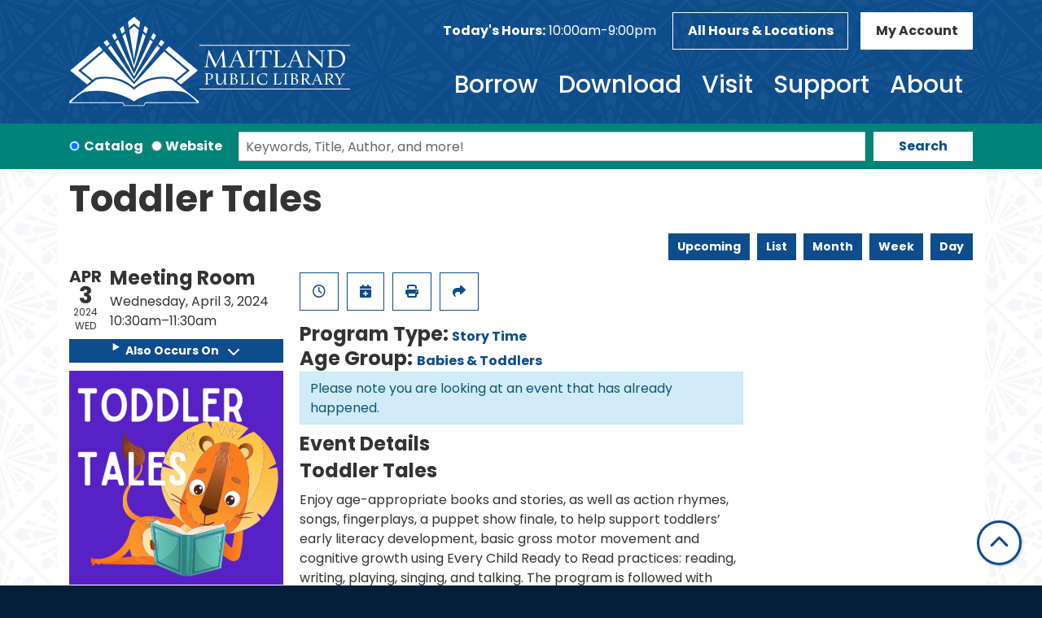

--- FILE ---
content_type: image/svg+xml
request_url: https://www.maitlandpubliclibrary.org/themes/custom/website_theme/assets/images/footer-logo.svg
body_size: 1218
content:
<svg xmlns="http://www.w3.org/2000/svg" xmlns:xlink="http://www.w3.org/1999/xlink" width="270" height="190" viewBox="0 0 270 190">
  <defs>
    <clipPath id="clip-path">
      <rect id="Rectangle_21597" data-name="Rectangle 21597" width="270" height="186.129" fill="#fff"/>
    </clipPath>
    <clipPath id="clip-footer-logo">
      <rect width="270" height="190"/>
    </clipPath>
  </defs>
  <g id="footer-logo" clip-path="url(#clip-footer-logo)">
    <g id="Group_6650" data-name="Group 6650" transform="translate(0 2)" opacity="0.13">
      <g id="Group_6619" data-name="Group 6619" clip-path="url(#clip-path)">
        <path id="Path_57132" data-name="Path 57132" d="M159.259,209.955,96.7,141.5,49.421,181.4l23.845,19.5,4.617-3.7.73-.586.913-.208a91.68,91.68,0,0,1,20.364-2.33H99.9a94.047,94.047,0,0,1,59.34,22.019,90.792,90.792,0,0,1,79.711-19.69l.913.208.731.586,4.617,3.7,23.845-19.5L221.8,141.522Z" transform="translate(-24.237 -69.395)" fill="#fff"/>
        <path id="Path_57133" data-name="Path 57133" d="M245.453,46.319l9.944,61.124,9.939-61.09-9.961-8.406Z" transform="translate(-120.375 -18.609)" fill="#fff"/>
        <path id="Path_57134" data-name="Path 57134" d="M241.881,141.915l23.978-69.1-5.973-5.04-18.005,67.379-18.014-67.41-5.975,5.042Z" transform="translate(-106.859 -33.221)" fill="#fff"/>
        <path id="Path_57135" data-name="Path 57135" d="M212.713,193.352l54.279-70.381-6-5.065-48.277,71.069L164.42,117.882l-6,5.066Z" transform="translate(-77.691 -57.812)" fill="#fff"/>
        <path id="Path_57136" data-name="Path 57136" d="M227.668,169.982l38.743-72.176L261.1,93.327l-33.436,71.819L194.219,93.3l-5.309,4.48Z" transform="translate(-92.645 -45.756)" fill="#fff"/>
        <path id="Path_57137" data-name="Path 57137" d="M344.754,71.163l-5.988-5.054L334.091,76.15l5.5,4.638Z" transform="translate(-163.845 -32.421)" fill="#fff"/>
        <path id="Path_57138" data-name="Path 57138" d="M376.965,99.452l-6.687-5.643-6.039,8.89,6.191,5.225Z" transform="translate(-178.63 -46.006)" fill="#fff"/>
        <path id="Path_57139" data-name="Path 57139" d="M417.018,193.027l8.524,6.838L460.73,171.1l-60.409-50.977-7.216,7.9,50.9,42.95Z" transform="translate(-192.787 -58.908)" fill="#fff"/>
        <path id="Path_57140" data-name="Path 57140" d="M312.587,42.7l-6.947-5.862-3.05,11.413,6.243,5.268Z" transform="translate(-148.396 -18.065)" fill="#fff"/>
        <path id="Path_57141" data-name="Path 57141" d="M185.567,76.121l-4.686-10.065-5.99,5.055,5.179,9.648Z" transform="translate(-85.77 -32.396)" fill="#fff"/>
        <path id="Path_57142" data-name="Path 57142" d="M252.733,14l10.707,9.035,2-12.3L252.713,0,240.025,10.707l2.005,12.327Z" transform="translate(-117.713 0)" fill="#fff"/>
        <path id="Path_57143" data-name="Path 57143" d="M47.767,192.991,20.8,170.945l50.9-42.952-7.233-7.915-60.434,51,35.188,28.769Z" transform="translate(-1.979 -58.888)" fill="#fff"/>
        <path id="Path_57144" data-name="Path 57144" d="M153.43,102.673l-6.053-8.911-6.688,5.644,6.55,8.492Z" transform="translate(-68.997 -45.983)" fill="#fff"/>
        <path id="Path_57145" data-name="Path 57145" d="M217.713,48.215l-3.057-11.439-6.949,5.864,3.763,10.843Z" transform="translate(-101.864 -18.036)" fill="#fff"/>
        <path id="Path_57146" data-name="Path 57146" d="M270,302.838a.88.88,0,0,0-.01-.117,10.5,10.5,0,0,0-.795-3.4L213.8,254.889c-47.346-10.807-78.8,21.222-78.8,21.222s-31.457-32.03-78.8-21.222L.805,299.324a10.5,10.5,0,0,0-.795,3.4.88.88,0,0,0-.01.117.763.763,0,0,0,.44.718l.024.009a.562.562,0,0,0,.193.038H.678c.017,0,.029.008.046.008s.043-.007.063-.008H111.1l3.023,6.017a.761.761,0,0,0,.68.42h40.628a.762.762,0,0,0,.681-.42l3.022-6.017H269.214c.02,0,.043.008.063.008s.029-.007.045-.008h.021a.559.559,0,0,0,.193-.038l.024-.009a.763.763,0,0,0,.439-.718m-111.34-.764a.762.762,0,0,0-.681.42l-3.022,6.017H115.268l-3.023-6.017a.761.761,0,0,0-.68-.42H3.354c3.514-2.85,9.019-8.823,11.167-10.546,4.123-3.306,11.96-10.041,19.022-11.348s30.983-3.44,49.389,0S121.56,290.884,135,300.209c13.44-9.324,33.663-16.589,52.069-20.029s42.327-1.306,49.389,0,14.9,8.042,19.022,11.348c2.149,1.723,7.653,7.7,11.167,10.546Z" transform="translate(0 -123.91)" fill="#fff"/>
      </g>
    </g>
  </g>
</svg>


--- FILE ---
content_type: image/svg+xml
request_url: https://www.maitlandpubliclibrary.org/themes/custom/website_theme/assets/images/content-bg.svg
body_size: 22061
content:
<svg xmlns="http://www.w3.org/2000/svg" xmlns:xlink="http://www.w3.org/1999/xlink" width="375" height="375" viewBox="0 0 375 375">
  <defs>
    <clipPath id="clip-path">
      <rect id="Rectangle_21616" data-name="Rectangle 21616" width="374.999" height="374.999" fill="none"/>
    </clipPath>
    <clipPath id="clip-background-pattern">
      <rect width="375" height="375"/>
    </clipPath>
  </defs>
  <g id="background-pattern" clip-path="url(#clip-background-pattern)">
    <g id="Group_6660" data-name="Group 6660" transform="translate(-188.545 -282.269)" opacity="0.04">
      <path id="Path_57852" data-name="Path 57852" d="M280.039,282.271l.015.015L188.545,373.8v2.35l93.86-93.86-.015-.015Z" fill="#003c76"/>
      <path id="Path_57853" data-name="Path 57853" d="M209.114,282.271l-.111.018,29.262,4.761,4.764-4.764-.016-.015Z" fill="#003c76"/>
      <path id="Path_57854" data-name="Path 57854" d="M196.012,282.271l-.052.018L230.9,294.413l3.136-3.136L200.4,282.289l.068-.018Z" fill="#003c76"/>
      <path id="Path_57855" data-name="Path 57855" d="M248.869,282.271l.015.015-5.583,5.583,14.785,2.406,7.988-7.989-.015-.015Z" fill="#003c76"/>
      <path id="Path_57856" data-name="Path 57856" d="M235.249,295.921l12.762,4.428,4.213-4.213-13.565-3.625Z" fill="#003c76"/>
      <path id="Path_57857" data-name="Path 57857" d="M209.481,321.688l1.291,2.664h4.554l-3.118-5.391Z" fill="#003c76"/>
      <path id="Path_57858" data-name="Path 57858" d="M192.406,286.465l15.164,31.28,2.494-2.494-15.257-26.385,26.385,15.257,2.494-2.494Z" fill="#003c76"/>
      <path id="Path_57859" data-name="Path 57859" d="M218.259,307.056l-18.8-13.543L213,312.319Z" fill="#003c76"/>
      <path id="Path_57860" data-name="Path 57860" d="M224.9,306.269l5.4,3.12v-4.554l-2.668-1.293Z" fill="#003c76"/>
      <path id="Path_57861" data-name="Path 57861" d="M215.447,315.723l6.215,8.63H230.3v-8.628l-8.634-6.217Z" fill="#003c76"/>
      <path id="Path_57862" data-name="Path 57862" d="M188.546,336.769l4.441-4.442-4.441-27.3Z" fill="#003c76"/>
      <path id="Path_57863" data-name="Path 57863" d="M188.546,295.656l8.67,32.444,3.136-3.137-11.806-34.025Z" fill="#003c76"/>
      <path id="Path_57864" data-name="Path 57864" d="M198.45,332.72l3.625,13.565,4.213-4.213L201.86,329.31Z" fill="#003c76"/>
      <path id="Path_57865" data-name="Path 57865" d="M188.546,342.625v17.19l7.666-7.667-2.4-14.784Z" fill="#003c76"/>
      <path id="Path_57866" data-name="Path 57866" d="M282.15,282.271l.135.135.135-.135Z" transform="translate(-0.099)" fill="#003c76"/>
      <path id="Path_57867" data-name="Path 57867" d="M467.565,282.271l.015.015-91.633,91.826-91.633-91.826.015-.015h-2.344l-.016.015,93.978,94.176,93.978-94.176-.015-.015Z" fill="#003c76"/>
      <path id="Path_57868" data-name="Path 57868" d="M397.03,282.271l-.111.018,29.262,4.761,4.764-4.764-.016-.015Z" transform="translate(-0.242)" fill="#003c76"/>
      <path id="Path_57869" data-name="Path 57869" d="M383.928,282.271l-.052.018,34.941,12.124,3.136-3.136-33.634-8.988.068-.018Z" transform="translate(-0.23)" fill="#003c76"/>
      <path id="Path_57870" data-name="Path 57870" d="M436.784,282.271l.015.015-5.582,5.583L446,290.275l7.988-7.989-.015-.015Z" transform="translate(-0.273)" fill="#003c76"/>
      <path id="Path_57871" data-name="Path 57871" d="M423.164,295.921l12.762,4.428,4.213-4.213-13.565-3.625Z" transform="translate(-0.259)" fill="#003c76"/>
      <path id="Path_57872" data-name="Path 57872" d="M397.4,321.688l1.291,2.664h4.554l-3.118-5.391Z" transform="translate(-0.224)" fill="#003c76"/>
      <path id="Path_57873" data-name="Path 57873" d="M380.321,286.465l15.164,31.28,2.494-2.494-15.257-26.385,26.385,15.257,2.494-2.494Z" transform="translate(-0.221)" fill="#003c76"/>
      <path id="Path_57874" data-name="Path 57874" d="M406.174,307.056l-18.8-13.543,13.542,18.806Z" transform="translate(-0.221)" fill="#003c76"/>
      <path id="Path_57875" data-name="Path 57875" d="M412.817,306.269l5.395,3.12v-4.554l-2.668-1.293Z" transform="translate(-0.24)" fill="#003c76"/>
      <path id="Path_57876" data-name="Path 57876" d="M403.363,315.723l6.215,8.63h8.634v-8.628l-8.634-6.217Z" transform="translate(-0.236)" fill="#003c76"/>
      <path id="Path_57877" data-name="Path 57877" d="M363.926,282.271l.044.012-33.64,8.989,3.137,3.136,34.946-12.125-.034-.012Z" transform="translate(-0.167)" fill="#003c76"/>
      <path id="Path_57878" data-name="Path 57878" d="M321.36,282.271l-.015.015,4.757,4.758,29.268-4.761-.072-.012Z" transform="translate(-0.154)" fill="#003c76"/>
      <path id="Path_57879" data-name="Path 57879" d="M298.315,282.271l-.015.015,7.983,7.982,14.784-2.4-5.577-5.578.015-.015Z" transform="translate(-0.123)" fill="#003c76"/>
      <path id="Path_57880" data-name="Path 57880" d="M325.71,292.506l-13.565,3.625,4.213,4.213,12.762-4.428Z" transform="translate(-0.137)" fill="#003c76"/>
      <path id="Path_57881" data-name="Path 57881" d="M371.381,332.322l4.764,4.764,4.758-4.758-4.761-29.268Z" transform="translate(-0.198)" fill="#003c76"/>
      <path id="Path_57882" data-name="Path 57882" d="M376.141,290.017l-12.124,34.941,3.136,3.136,8.988-33.634L385.13,328.1l3.137-3.136Z" transform="translate(-0.198)" fill="#003c76"/>
      <path id="Path_57883" data-name="Path 57883" d="M386.365,332.72l3.625,13.565,4.213-4.213-4.428-12.762Z" transform="translate(-0.213)" fill="#003c76"/>
      <path id="Path_57884" data-name="Path 57884" d="M376.145,342.941l-5.583-5.583-2.406,14.784,7.989,7.989,7.983-7.983-2.406-14.784Z" transform="translate(-0.198)" fill="#003c76"/>
      <path id="Path_57885" data-name="Path 57885" d="M362.509,329.3l-4.428,12.762,4.213,4.213,3.625-13.565Z" transform="translate(-0.183)" fill="#003c76"/>
      <path id="Path_57886" data-name="Path 57886" d="M371.965,286.462l-31.28,15.164,2.494,2.494,26.385-15.257-15.257,26.385,2.494,2.494Z" transform="translate(-0.175)" fill="#003c76"/>
      <path id="Path_57887" data-name="Path 57887" d="M351.374,312.315l13.542-18.8-18.8,13.542Z" transform="translate(-0.175)" fill="#003c76"/>
      <path id="Path_57888" data-name="Path 57888" d="M336.742,303.538l-2.664,1.291v4.554l5.391-3.118Z" transform="translate(-0.156)" fill="#003c76"/>
      <path id="Path_57889" data-name="Path 57889" d="M354.889,321.685l-2.727-2.727-3.12,5.4H353.6Z" transform="translate(-0.172)" fill="#003c76"/>
      <path id="Path_57890" data-name="Path 57890" d="M342.708,309.5l-8.63,6.215v8.634h8.628l6.217-8.634Z" transform="translate(-0.16)" fill="#003c76"/>
      <path id="Path_57891" data-name="Path 57891" d="M470.066,282.271l.135.135.135-.135Z" transform="translate(-0.297)" fill="#003c76"/>
      <path id="Path_57892" data-name="Path 57892" d="M281.954,282.271l.138.138.137-.138Z" transform="translate(-0.099)" fill="#003c76"/>
      <path id="Path_57893" data-name="Path 57893" d="M188.546,378.994,280.055,470.5l-91.509,91.51v2.35l93.86-93.86-93.86-93.859Z" transform="translate(0 -0.199)" fill="#003c76"/>
      <path id="Path_57894" data-name="Path 57894" d="M238.265,475.267l4.764-4.764-4.759-4.758L209,470.506Z" transform="translate(0 -0.199)" fill="#003c76"/>
      <path id="Path_57895" data-name="Path 57895" d="M195.961,470.506,230.9,482.63l3.136-3.136L200.4,470.506l33.639-8.989-3.136-3.137Z" transform="translate(0 -0.199)" fill="#003c76"/>
      <path id="Path_57896" data-name="Path 57896" d="M238.664,460.282l13.565-3.625-4.213-4.213-12.762,4.428Z" transform="translate(0 -0.184)" fill="#003c76"/>
      <path id="Path_57897" data-name="Path 57897" d="M248.884,470.5l-5.583,5.583,14.785,2.406,7.988-7.989-7.983-7.983-14.785,2.4Z" transform="translate(0 -0.199)" fill="#003c76"/>
      <path id="Path_57898" data-name="Path 57898" d="M235.249,484.138l12.762,4.428,4.213-4.213-13.565-3.625Z" transform="translate(0 -0.214)" fill="#003c76"/>
      <path id="Path_57899" data-name="Path 57899" d="M188.546,457.156v4.713l11.811-34.038-3.136-3.137Z" transform="translate(0 -0.167)" fill="#003c76"/>
      <path id="Path_57900" data-name="Path 57900" d="M188.546,447.8l4.448-27.337-4.448-4.448Z" transform="translate(0 -0.154)" fill="#003c76"/>
      <path id="Path_57901" data-name="Path 57901" d="M188.546,410.163l5.267,5.268,2.406-14.786-7.673-7.672Z" transform="translate(0 -0.124)" fill="#003c76"/>
      <path id="Path_57902" data-name="Path 57902" d="M201.865,423.483l4.428-12.762-4.213-4.213-3.625,13.565Z" transform="translate(0 -0.137)" fill="#003c76"/>
      <path id="Path_57903" data-name="Path 57903" d="M209.481,509.905l1.291,2.664h4.554l-3.118-5.391Z" transform="translate(0 -0.241)" fill="#003c76"/>
      <path id="Path_57904" data-name="Path 57904" d="M192.406,474.683l15.164,31.28,2.494-2.494-15.257-26.385,26.385,15.257,2.494-2.494Z" transform="translate(0 -0.222)" fill="#003c76"/>
      <path id="Path_57905" data-name="Path 57905" d="M218.259,495.273l-18.8-13.543L213,500.536Z" transform="translate(0 -0.222)" fill="#003c76"/>
      <path id="Path_57906" data-name="Path 57906" d="M224.9,494.486l5.4,3.12v-4.554l-2.668-1.293Z" transform="translate(0 -0.225)" fill="#003c76"/>
      <path id="Path_57907" data-name="Path 57907" d="M215.447,503.94l6.215,8.63H230.3v-8.628l-8.634-6.217Z" transform="translate(0 -0.237)" fill="#003c76"/>
      <path id="Path_57908" data-name="Path 57908" d="M192.409,466.326l31.28-15.164-2.494-2.494L194.81,463.925l15.257-26.385-2.494-2.493Z" transform="translate(0 -0.176)" fill="#003c76"/>
      <path id="Path_57909" data-name="Path 57909" d="M213,440.473l-13.542,18.8,18.805-13.542Z" transform="translate(0 -0.176)" fill="#003c76"/>
      <path id="Path_57910" data-name="Path 57910" d="M227.632,449.251l2.664-1.291v-4.554l-5.391,3.118Z" transform="translate(0 -0.173)" fill="#003c76"/>
      <path id="Path_57911" data-name="Path 57911" d="M212.212,433.831l3.12-5.4h-4.554l-1.293,2.668Z" transform="translate(0 -0.157)" fill="#003c76"/>
      <path id="Path_57912" data-name="Path 57912" d="M215.451,437.069l6.215,6.215,8.63-6.215v-8.633h-8.628Z" transform="translate(0 -0.161)" fill="#003c76"/>
      <path id="Path_57913" data-name="Path 57913" d="M188.546,524.987l4.441-4.442-4.441-27.3Z" transform="translate(0 -0.243)" fill="#003c76"/>
      <path id="Path_57914" data-name="Path 57914" d="M188.546,483.873l8.67,32.444,3.136-3.137-11.806-34.025Z" transform="translate(0 -0.231)" fill="#003c76"/>
      <path id="Path_57915" data-name="Path 57915" d="M198.45,520.937l3.625,13.565,4.213-4.213-4.428-12.762Z" transform="translate(0 -0.26)" fill="#003c76"/>
      <path id="Path_57916" data-name="Path 57916" d="M188.546,530.842v17.19l7.666-7.667-2.4-14.784Z" transform="translate(0 -0.273)" fill="#003c76"/>
      <path id="Path_57917" data-name="Path 57917" d="M190.46,376.447l91.825-91.826,91.826,91.826-91.826,91.826Zm91.825-94.176-93.74,93.74v.872l93.74,93.74,94.177-94.176Z" fill="#003c76"/>
      <path id="Path_57918" data-name="Path 57918" d="M332.322,381.21l4.764-4.764-4.759-4.758-29.267,4.761Z" transform="translate(-0.133 -0.097)" fill="#003c76"/>
      <path id="Path_57919" data-name="Path 57919" d="M290.017,376.45l34.941,12.124,3.136-3.136L294.46,376.45l33.639-8.989-3.136-3.137Z" transform="translate(-0.119 -0.093)" fill="#003c76"/>
      <path id="Path_57920" data-name="Path 57920" d="M332.72,366.226l13.565-3.625-4.213-4.213-12.762,4.428Z" transform="translate(-0.156 -0.082)" fill="#003c76"/>
      <path id="Path_57921" data-name="Path 57921" d="M342.94,376.446l-5.583,5.583,14.785,2.406,7.988-7.989-7.983-7.983-14.785,2.4Z" transform="translate(-0.167 -0.095)" fill="#003c76"/>
      <path id="Path_57922" data-name="Path 57922" d="M329.3,390.082l12.762,4.428,4.213-4.213-13.565-3.625Z" transform="translate(-0.156 -0.113)" fill="#003c76"/>
      <path id="Path_57923" data-name="Path 57923" d="M282.289,368.715l12.124-34.941-3.136-3.136-8.988,33.634L273.3,330.633l-3.137,3.136Z" transform="translate(-0.092)" fill="#003c76"/>
      <path id="Path_57924" data-name="Path 57924" d="M287.049,326.41l-4.764-4.764-4.758,4.758,4.761,29.268Z" transform="translate(-0.096)" fill="#003c76"/>
      <path id="Path_57925" data-name="Path 57925" d="M272.065,326.012l-3.625-13.565-4.213,4.213,4.428,12.762Z" transform="translate(-0.082)" fill="#003c76"/>
      <path id="Path_57926" data-name="Path 57926" d="M274.3,306.584l2.4,14.785,5.578-5.578,5.583,5.583,2.4-14.784-7.988-7.989Z" transform="translate(-0.095)" fill="#003c76"/>
      <path id="Path_57927" data-name="Path 57927" d="M295.921,329.427l4.428-12.762-4.213-4.213-3.625,13.565Z" transform="translate(-0.112)" fill="#003c76"/>
      <path id="Path_57928" data-name="Path 57928" d="M303.538,415.849l1.291,2.664h4.554l-3.118-5.391Z" transform="translate(-0.123 -0.14)" fill="#003c76"/>
      <path id="Path_57929" data-name="Path 57929" d="M286.462,380.626l15.164,31.28,2.494-2.494-15.257-26.385,26.385,15.257,2.494-2.494Z" transform="translate(-0.113 -0.113)" fill="#003c76"/>
      <path id="Path_57930" data-name="Path 57930" d="M312.315,401.217l-18.8-13.543,13.542,18.806Z" transform="translate(-0.117 -0.117)" fill="#003c76"/>
      <path id="Path_57931" data-name="Path 57931" d="M318.957,400.43l5.395,3.12V399l-2.668-1.293Z" transform="translate(-0.14 -0.124)" fill="#003c76"/>
      <path id="Path_57932" data-name="Path 57932" d="M309.5,409.883l6.215,8.63h8.634v-8.628l-8.634-6.217Z" transform="translate(-0.133 -0.133)" fill="#003c76"/>
      <path id="Path_57933" data-name="Path 57933" d="M286.465,372.27l31.28-15.164-2.494-2.494-26.385,15.257,15.257-26.385-2.494-2.493Z" transform="translate(-0.113 -0.068)" fill="#003c76"/>
      <path id="Path_57934" data-name="Path 57934" d="M307.056,346.417l-13.542,18.8,18.8-13.542Z" transform="translate(-0.117 -0.071)" fill="#003c76"/>
      <path id="Path_57935" data-name="Path 57935" d="M321.688,355.194l2.664-1.291v-4.554l-5.391,3.118Z" transform="translate(-0.14)" fill="#003c76"/>
      <path id="Path_57936" data-name="Path 57936" d="M306.268,339.774l3.12-5.4h-4.554l-1.293,2.668Z" transform="translate(-0.123)" fill="#003c76"/>
      <path id="Path_57937" data-name="Path 57937" d="M309.507,343.013l6.215,6.215,8.63-6.215V334.38h-8.628Z" transform="translate(-0.133)" fill="#003c76"/>
      <path id="Path_57938" data-name="Path 57938" d="M274.554,376.443l-34.941-12.124-3.136,3.136,33.634,8.988-33.639,8.989,3.136,3.137Z" transform="translate(0 -0.093)" fill="#003c76"/>
      <path id="Path_57939" data-name="Path 57939" d="M232.25,371.682l-4.764,4.764,4.758,4.758,29.268-4.761Z" transform="translate(0 -0.097)" fill="#003c76"/>
      <path id="Path_57940" data-name="Path 57940" d="M221.63,376.446l5.583-5.583-14.785-2.406-7.988,7.989,7.983,7.983,14.784-2.406Z" transform="translate(0 -0.095)" fill="#003c76"/>
      <path id="Path_57941" data-name="Path 57941" d="M231.851,386.667l-13.565,3.625L222.5,394.5l12.762-4.428Z" transform="translate(0 -0.113)" fill="#003c76"/>
      <path id="Path_57942" data-name="Path 57942" d="M235.266,362.811,222.5,358.383l-4.213,4.213,13.565,3.625Z" transform="translate(0 -0.082)" fill="#003c76"/>
      <path id="Path_57943" data-name="Path 57943" d="M252.256,351.676l18.805,13.542-13.542-18.8Z" transform="translate(-0.071 -0.071)" fill="#003c76"/>
      <path id="Path_57944" data-name="Path 57944" d="M261.033,337.044l-1.292-2.664h-4.553l3.118,5.391Z" fill="#003c76"/>
      <path id="Path_57945" data-name="Path 57945" d="M278.109,372.266l-15.164-31.28-2.494,2.494,15.257,26.385-26.385-15.257L246.83,357.1Z" transform="translate(-0.067 -0.068)" fill="#003c76"/>
      <path id="Path_57946" data-name="Path 57946" d="M255.067,343.009l-6.215-8.63h-8.634v8.628l8.634,6.217Z" fill="#003c76"/>
      <path id="Path_57947" data-name="Path 57947" d="M245.614,352.463l-5.4-3.12V353.9l2.668,1.293Z" fill="#003c76"/>
      <path id="Path_57948" data-name="Path 57948" d="M277.521,426.482l4.764,4.764,4.758-4.758-4.761-29.268Z" transform="translate(-0.096 -0.133)" fill="#003c76"/>
      <path id="Path_57949" data-name="Path 57949" d="M282.282,384.178l-12.124,34.941,3.136,3.136,8.988-33.634,8.989,33.639,3.137-3.136Z" transform="translate(-0.092 -0.12)" fill="#003c76"/>
      <path id="Path_57950" data-name="Path 57950" d="M292.506,426.881l3.625,13.565,4.213-4.213-4.428-12.762Z" transform="translate(-0.112 -0.156)" fill="#003c76"/>
      <path id="Path_57951" data-name="Path 57951" d="M282.286,437.1l-5.583-5.583L274.3,446.3l7.989,7.988,7.983-7.983-2.406-14.784Z" transform="translate(-0.095 -0.168)" fill="#003c76"/>
      <path id="Path_57952" data-name="Path 57952" d="M268.65,423.466l-4.428,12.762,4.213,4.213,3.625-13.565Z" transform="translate(-0.082 -0.156)" fill="#003c76"/>
      <path id="Path_57953" data-name="Path 57953" d="M278.106,380.623l-31.28,15.164,2.494,2.494L275.7,383.024l-15.257,26.385,2.494,2.494Z" transform="translate(-0.067 -0.113)" fill="#003c76"/>
      <path id="Path_57954" data-name="Path 57954" d="M257.515,406.476l13.542-18.8-18.8,13.542Z" transform="translate(-0.071 -0.117)" fill="#003c76"/>
      <path id="Path_57955" data-name="Path 57955" d="M242.883,397.7l-2.664,1.291v4.554l5.391-3.118Z" transform="translate(0 -0.124)" fill="#003c76"/>
      <path id="Path_57956" data-name="Path 57956" d="M261.03,415.845l-2.727-2.727-3.12,5.4h4.554Z" transform="translate(0 -0.14)" fill="#003c76"/>
      <path id="Path_57957" data-name="Path 57957" d="M248.849,403.664l-8.63,6.215v8.634h8.628l6.217-8.634Z" transform="translate(0 -0.133)" fill="#003c76"/>
      <path id="Path_57958" data-name="Path 57958" d="M279.936,282.271l.122.122-91.513,91.513v2.35l93.863-93.863-.122-.122Z" fill="#003c76"/>
      <path id="Path_57959" data-name="Path 57959" d="M209.781,282.271l-.774.126,29.262,4.761,4.764-4.765-.123-.122Z" fill="#003c76"/>
      <path id="Path_57960" data-name="Path 57960" d="M196.327,282.271l-.363.126,34.941,12.124,3.136-3.137L200.406,282.4l.472-.126Z" fill="#003c76"/>
      <path id="Path_57961" data-name="Path 57961" d="M248.765,282.271l.122.122-5.583,5.584,14.784,2.405,7.989-7.989-.122-.122Z" fill="#003c76"/>
      <path id="Path_57962" data-name="Path 57962" d="M235.252,296.029l12.762,4.428,4.213-4.213-13.565-3.625Z" fill="#003c76"/>
      <path id="Path_57963" data-name="Path 57963" d="M209.485,321.8l1.291,2.664h4.554l-3.118-5.391Z" fill="#003c76"/>
      <path id="Path_57964" data-name="Path 57964" d="M192.409,286.573l15.164,31.28,2.494-2.494L194.81,288.974l26.385,15.257,2.494-2.494Z" fill="#003c76"/>
      <path id="Path_57965" data-name="Path 57965" d="M218.262,307.164l-18.805-13.542L213,312.427Z" fill="#003c76"/>
      <path id="Path_57966" data-name="Path 57966" d="M224.9,306.376l5.4,3.12v-4.554l-2.668-1.293Z" fill="#003c76"/>
      <path id="Path_57967" data-name="Path 57967" d="M215.45,315.83l6.215,8.63H230.3v-8.628l-8.634-6.217Z" fill="#003c76"/>
      <path id="Path_57968" data-name="Path 57968" d="M188.546,336.88l4.445-4.445-4.445-27.32Z" fill="#003c76"/>
      <path id="Path_57969" data-name="Path 57969" d="M188.546,295.754l8.672,32.454,3.138-3.137-11.81-34.033Z" fill="#003c76"/>
      <path id="Path_57970" data-name="Path 57970" d="M198.453,332.828l3.625,13.565,4.213-4.213-4.428-12.762Z" fill="#003c76"/>
      <path id="Path_57971" data-name="Path 57971" d="M188.546,342.735v17.19l7.67-7.67L193.81,337.47Z" fill="#003c76"/>
      <path id="Path_57972" data-name="Path 57972" d="M469.925,470.5l-93.978,94.176L281.969,470.5l93.978-94.176Zm-93.978,91.826L467.58,470.5l-91.633-91.826L284.314,470.5Z" transform="translate(0 -0.199)" fill="#003c76"/>
      <path id="Path_57973" data-name="Path 57973" d="M426.181,475.267l4.764-4.764-4.759-4.758-29.267,4.761Z" transform="translate(-0.242 -0.199)" fill="#003c76"/>
      <path id="Path_57974" data-name="Path 57974" d="M383.876,470.506l34.941,12.124,3.136-3.136-33.634-8.988,33.639-8.989-3.136-3.137Z" transform="translate(-0.23 -0.199)" fill="#003c76"/>
      <path id="Path_57975" data-name="Path 57975" d="M426.579,460.282l13.565-3.625-4.213-4.213-12.762,4.428Z" transform="translate(-0.259 -0.184)" fill="#003c76"/>
      <path id="Path_57976" data-name="Path 57976" d="M436.8,470.5l-5.583,5.583L446,478.492l7.988-7.989-7.983-7.983-14.785,2.4Z" transform="translate(-0.273 -0.199)" fill="#003c76"/>
      <path id="Path_57977" data-name="Path 57977" d="M423.164,484.138l12.762,4.428,4.213-4.213-13.565-3.625Z" transform="translate(-0.259 -0.214)" fill="#003c76"/>
      <path id="Path_57978" data-name="Path 57978" d="M376.148,462.771l12.124-34.941-3.136-3.136-8.988,33.634-8.989-33.639-3.137,3.136Z" transform="translate(-0.198 -0.167)" fill="#003c76"/>
      <path id="Path_57979" data-name="Path 57979" d="M380.909,420.467l-4.764-4.764-4.758,4.758,4.761,29.268Z" transform="translate(-0.198 -0.155)" fill="#003c76"/>
      <path id="Path_57980" data-name="Path 57980" d="M365.924,420.068,362.3,406.5l-4.213,4.213,4.428,12.762Z" transform="translate(-0.183 -0.137)" fill="#003c76"/>
      <path id="Path_57981" data-name="Path 57981" d="M368.162,400.641l2.4,14.785,5.578-5.578,5.583,5.584,2.4-14.785-7.988-7.989Z" transform="translate(-0.198 -0.124)" fill="#003c76"/>
      <path id="Path_57982" data-name="Path 57982" d="M389.78,423.483l4.428-12.762L390,406.508l-3.625,13.565Z" transform="translate(-0.213 -0.137)" fill="#003c76"/>
      <path id="Path_57983" data-name="Path 57983" d="M397.4,509.905l1.291,2.664h4.554l-3.118-5.391Z" transform="translate(-0.224 -0.241)" fill="#003c76"/>
      <path id="Path_57984" data-name="Path 57984" d="M380.321,474.683l15.164,31.28,2.494-2.494-15.257-26.385,26.385,15.257,2.494-2.494Z" transform="translate(-0.221 -0.222)" fill="#003c76"/>
      <path id="Path_57985" data-name="Path 57985" d="M406.174,495.273l-18.8-13.543,13.542,18.806Z" transform="translate(-0.221 -0.222)" fill="#003c76"/>
      <path id="Path_57986" data-name="Path 57986" d="M412.817,494.486l5.395,3.12v-4.554l-2.668-1.293Z" transform="translate(-0.24 -0.225)" fill="#003c76"/>
      <path id="Path_57987" data-name="Path 57987" d="M403.363,503.94l6.215,8.63h8.634v-8.628l-8.634-6.217Z" transform="translate(-0.236 -0.237)" fill="#003c76"/>
      <path id="Path_57988" data-name="Path 57988" d="M380.325,466.326l31.28-15.164-2.494-2.494-26.385,15.257,15.257-26.385-2.494-2.493Z" transform="translate(-0.221 -0.176)" fill="#003c76"/>
      <path id="Path_57989" data-name="Path 57989" d="M400.915,440.473l-13.542,18.8,18.8-13.542Z" transform="translate(-0.221 -0.176)" fill="#003c76"/>
      <path id="Path_57990" data-name="Path 57990" d="M415.547,449.251l2.664-1.291v-4.554l-5.392,3.118Z" transform="translate(-0.24 -0.173)" fill="#003c76"/>
      <path id="Path_57991" data-name="Path 57991" d="M400.128,433.831l3.12-5.4h-4.554L397.4,431.1Z" transform="translate(-0.224 -0.157)" fill="#003c76"/>
      <path id="Path_57992" data-name="Path 57992" d="M403.366,437.069l6.215,6.215,8.63-6.215v-8.633h-8.628Z" transform="translate(-0.236 -0.161)" fill="#003c76"/>
      <path id="Path_57993" data-name="Path 57993" d="M368.413,470.5l-34.941-12.124-3.136,3.136L363.97,470.5l-33.639,8.989,3.136,3.137Z" transform="translate(-0.167 -0.199)" fill="#003c76"/>
      <path id="Path_57994" data-name="Path 57994" d="M326.109,465.739l-4.764,4.764,4.758,4.758,29.268-4.761Z" transform="translate(-0.154 -0.199)" fill="#003c76"/>
      <path id="Path_57995" data-name="Path 57995" d="M315.49,470.5l5.583-5.583-14.785-2.406L298.3,470.5l7.983,7.983,14.784-2.406Z" transform="translate(-0.123 -0.199)" fill="#003c76"/>
      <path id="Path_57996" data-name="Path 57996" d="M325.71,480.723l-13.565,3.625,4.213,4.213,12.762-4.428Z" transform="translate(-0.137 -0.214)" fill="#003c76"/>
      <path id="Path_57997" data-name="Path 57997" d="M329.125,456.867l-12.762-4.428-4.213,4.213,13.565,3.625Z" transform="translate(-0.137 -0.184)" fill="#003c76"/>
      <path id="Path_57998" data-name="Path 57998" d="M346.115,445.732l18.8,13.542-13.542-18.8Z" transform="translate(-0.175 -0.176)" fill="#003c76"/>
      <path id="Path_57999" data-name="Path 57999" d="M354.893,431.1l-1.292-2.664h-4.553l3.118,5.391Z" transform="translate(-0.172 -0.157)" fill="#003c76"/>
      <path id="Path_58000" data-name="Path 58000" d="M371.968,466.323,356.8,435.043l-2.494,2.494,15.257,26.385-26.385-15.257-2.493,2.494Z" transform="translate(-0.175 -0.176)" fill="#003c76"/>
      <path id="Path_58001" data-name="Path 58001" d="M348.927,437.066l-6.215-8.63h-8.634v8.628l8.634,6.217Z" transform="translate(-0.16 -0.161)" fill="#003c76"/>
      <path id="Path_58002" data-name="Path 58002" d="M339.473,446.52l-5.395-3.12v4.554l2.668,1.293Z" transform="translate(-0.156 -0.173)" fill="#003c76"/>
      <path id="Path_58003" data-name="Path 58003" d="M371.381,520.539l4.764,4.764,4.758-4.758-4.761-29.268Z" transform="translate(-0.198 -0.243)" fill="#003c76"/>
      <path id="Path_58004" data-name="Path 58004" d="M376.141,478.234l-12.124,34.941,3.136,3.136,8.988-33.634,8.989,33.639,3.137-3.136Z" transform="translate(-0.198 -0.23)" fill="#003c76"/>
      <path id="Path_58005" data-name="Path 58005" d="M386.365,520.937,389.99,534.5l4.213-4.213-4.428-12.762Z" transform="translate(-0.213 -0.26)" fill="#003c76"/>
      <path id="Path_58006" data-name="Path 58006" d="M376.145,531.158l-5.583-5.583-2.406,14.785,7.989,7.988,7.983-7.983-2.406-14.784Z" transform="translate(-0.198 -0.273)" fill="#003c76"/>
      <path id="Path_58007" data-name="Path 58007" d="M362.509,517.522l-4.428,12.762,4.213,4.213,3.625-13.565Z" transform="translate(-0.183 -0.26)" fill="#003c76"/>
      <path id="Path_58008" data-name="Path 58008" d="M371.965,474.679l-31.28,15.164,2.494,2.494,26.385-15.257-15.257,26.385,2.494,2.494Z" transform="translate(-0.175 -0.222)" fill="#003c76"/>
      <path id="Path_58009" data-name="Path 58009" d="M351.374,500.532l13.542-18.8-18.8,13.542Z" transform="translate(-0.175 -0.222)" fill="#003c76"/>
      <path id="Path_58010" data-name="Path 58010" d="M336.742,491.755l-2.664,1.291V497.6l5.391-3.118Z" transform="translate(-0.156 -0.225)" fill="#003c76"/>
      <path id="Path_58011" data-name="Path 58011" d="M354.889,509.9l-2.727-2.727-3.12,5.395H353.6Z" transform="translate(-0.172 -0.241)" fill="#003c76"/>
      <path id="Path_58012" data-name="Path 58012" d="M342.708,497.721l-8.63,6.215v8.634h8.628l6.217-8.634Z" transform="translate(-0.16 -0.237)" fill="#003c76"/>
      <path id="Path_58013" data-name="Path 58013" d="M378.375,376.447,470.2,284.621l91.826,91.826L470.2,468.273ZM470.2,282.271l-94.176,94.176L470.2,470.623l93.74-93.739v-.873Z" transform="translate(-0.396)" fill="#003c76"/>
      <path id="Path_58014" data-name="Path 58014" d="M520.237,381.21,525,376.446l-4.759-4.758-29.267,4.761Z" transform="translate(-0.396 -0.097)" fill="#003c76"/>
      <path id="Path_58015" data-name="Path 58015" d="M477.933,376.45l34.941,12.124,3.136-3.136-33.634-8.988,33.639-8.989-3.136-3.137Z" transform="translate(-0.396 -0.093)" fill="#003c76"/>
      <path id="Path_58016" data-name="Path 58016" d="M520.635,366.226,534.2,362.6l-4.213-4.213-12.762,4.428Z" transform="translate(-0.396 -0.082)" fill="#003c76"/>
      <path id="Path_58017" data-name="Path 58017" d="M530.856,376.446l-5.583,5.583,14.785,2.406,7.988-7.989-7.983-7.983-14.785,2.4Z" transform="translate(-0.396 -0.095)" fill="#003c76"/>
      <path id="Path_58018" data-name="Path 58018" d="M517.221,390.082l12.762,4.428L534.2,390.3l-13.565-3.625Z" transform="translate(-0.396 -0.113)" fill="#003c76"/>
      <path id="Path_58019" data-name="Path 58019" d="M470.2,368.715l12.124-34.941-3.136-3.136L470.2,364.272l-8.989-33.639-3.137,3.136Z" transform="translate(-0.304)" fill="#003c76"/>
      <path id="Path_58020" data-name="Path 58020" d="M474.965,326.41l-4.764-4.764-4.758,4.758,4.761,29.268Z" transform="translate(-0.3)" fill="#003c76"/>
      <path id="Path_58021" data-name="Path 58021" d="M459.981,326.012l-3.625-13.565-4.213,4.213,4.428,12.762Z" transform="translate(-0.284)" fill="#003c76"/>
      <path id="Path_58022" data-name="Path 58022" d="M462.218,306.584l2.4,14.785,5.578-5.578,5.583,5.583,2.4-14.784L470.2,298.6Z" transform="translate(-0.302)" fill="#003c76"/>
      <path id="Path_58023" data-name="Path 58023" d="M483.837,329.427l4.428-12.762-4.213-4.213-3.625,13.565Z" transform="translate(-0.315)" fill="#003c76"/>
      <path id="Path_58024" data-name="Path 58024" d="M491.453,415.849l1.291,2.664H497.3l-3.118-5.391Z" transform="translate(-0.396 -0.14)" fill="#003c76"/>
      <path id="Path_58025" data-name="Path 58025" d="M474.378,380.626l15.164,31.28,2.494-2.494-15.257-26.385,26.385,15.257,2.494-2.494Z" transform="translate(-0.329 -0.113)" fill="#003c76"/>
      <path id="Path_58026" data-name="Path 58026" d="M500.23,401.217l-18.8-13.543,13.542,18.806Z" transform="translate(-0.326 -0.117)" fill="#003c76"/>
      <path id="Path_58027" data-name="Path 58027" d="M506.873,400.43l5.4,3.12V399L509.6,397.7Z" transform="translate(-0.396 -0.124)" fill="#003c76"/>
      <path id="Path_58028" data-name="Path 58028" d="M497.419,409.883l6.215,8.63h8.634v-8.628l-8.634-6.217Z" transform="translate(-0.396 -0.133)" fill="#003c76"/>
      <path id="Path_58029" data-name="Path 58029" d="M474.381,372.27l31.28-15.164-2.494-2.494-26.385,15.257,15.257-26.385-2.494-2.493Z" transform="translate(-0.329 -0.068)" fill="#003c76"/>
      <path id="Path_58030" data-name="Path 58030" d="M494.971,346.417l-13.542,18.8,18.8-13.542Z" transform="translate(-0.326 -0.071)" fill="#003c76"/>
      <path id="Path_58031" data-name="Path 58031" d="M509.6,355.194l2.664-1.291v-4.554l-5.391,3.118Z" transform="translate(-0.396)" fill="#003c76"/>
      <path id="Path_58032" data-name="Path 58032" d="M494.184,339.774l3.12-5.4H492.75l-1.293,2.668Z" transform="translate(-0.396)" fill="#003c76"/>
      <path id="Path_58033" data-name="Path 58033" d="M497.423,343.013l6.215,6.215,8.63-6.215V334.38H503.64Z" transform="translate(-0.396)" fill="#003c76"/>
      <path id="Path_58034" data-name="Path 58034" d="M462.469,376.443l-34.941-12.124-3.136,3.136,33.634,8.988-33.639,8.989,3.136,3.137Z" transform="translate(-0.277 -0.093)" fill="#003c76"/>
      <path id="Path_58035" data-name="Path 58035" d="M420.165,371.682l-4.764,4.764,4.758,4.758,29.268-4.761Z" transform="translate(-0.263 -0.097)" fill="#003c76"/>
      <path id="Path_58036" data-name="Path 58036" d="M409.546,376.446l5.583-5.583-14.785-2.406-7.988,7.989,7.983,7.983,14.784-2.406Z" transform="translate(-0.229 -0.095)" fill="#003c76"/>
      <path id="Path_58037" data-name="Path 58037" d="M419.767,386.667,406.2,390.292l4.213,4.213,12.762-4.428Z" transform="translate(-0.241 -0.113)" fill="#003c76"/>
      <path id="Path_58038" data-name="Path 58038" d="M423.182,362.811l-12.762-4.428-4.213,4.213,13.565,3.625Z" transform="translate(-0.241 -0.082)" fill="#003c76"/>
      <path id="Path_58039" data-name="Path 58039" d="M440.172,351.676l18.8,13.542-13.542-18.8Z" transform="translate(-0.28 -0.071)" fill="#003c76"/>
      <path id="Path_58040" data-name="Path 58040" d="M448.949,337.044l-1.292-2.664H443.1l3.118,5.391Z" transform="translate(-0.273)" fill="#003c76"/>
      <path id="Path_58041" data-name="Path 58041" d="M466.025,372.266l-15.164-31.28-2.494,2.494,15.257,26.385-26.385-15.257-2.493,2.494Z" transform="translate(-0.284 -0.068)" fill="#003c76"/>
      <path id="Path_58042" data-name="Path 58042" d="M442.983,343.009l-6.215-8.63h-8.634v8.628l8.634,6.217Z" transform="translate(-0.263)" fill="#003c76"/>
      <path id="Path_58043" data-name="Path 58043" d="M433.529,352.463l-5.395-3.12V353.9l2.668,1.293Z" transform="translate(-0.257)" fill="#003c76"/>
      <path id="Path_58044" data-name="Path 58044" d="M465.437,426.482l4.764,4.764,4.758-4.758L470.2,397.22Z" transform="translate(-0.3 -0.133)" fill="#003c76"/>
      <path id="Path_58045" data-name="Path 58045" d="M470.2,384.178l-12.124,34.941,3.136,3.136,8.988-33.634,8.989,33.639,3.137-3.136Z" transform="translate(-0.304 -0.12)" fill="#003c76"/>
      <path id="Path_58046" data-name="Path 58046" d="M480.422,426.881l3.625,13.565,4.213-4.213-4.428-12.762Z" transform="translate(-0.315 -0.156)" fill="#003c76"/>
      <path id="Path_58047" data-name="Path 58047" d="M470.2,437.1l-5.583-5.583L462.212,446.3l7.989,7.988,7.983-7.983-2.406-14.784Z" transform="translate(-0.302 -0.168)" fill="#003c76"/>
      <path id="Path_58048" data-name="Path 58048" d="M456.565,423.466l-4.428,12.762,4.213,4.213,3.625-13.565Z" transform="translate(-0.284 -0.156)" fill="#003c76"/>
      <path id="Path_58049" data-name="Path 58049" d="M466.021,380.623l-31.28,15.164,2.494,2.494,26.385-15.257-15.257,26.385,2.494,2.494Z" transform="translate(-0.284 -0.113)" fill="#003c76"/>
      <path id="Path_58050" data-name="Path 58050" d="M445.431,406.476l13.542-18.8-18.8,13.542Z" transform="translate(-0.28 -0.117)" fill="#003c76"/>
      <path id="Path_58051" data-name="Path 58051" d="M430.8,397.7l-2.664,1.291v4.554l5.392-3.118Z" transform="translate(-0.257 -0.124)" fill="#003c76"/>
      <path id="Path_58052" data-name="Path 58052" d="M448.945,415.845l-2.727-2.727-3.12,5.4h4.554Z" transform="translate(-0.273 -0.14)" fill="#003c76"/>
      <path id="Path_58053" data-name="Path 58053" d="M436.764,403.664l-8.63,6.215v8.634h8.628l6.217-8.634Z" transform="translate(-0.263 -0.133)" fill="#003c76"/>
      <path id="Path_58054" data-name="Path 58054" d="M190.266,376.449l91.825-91.826,91.826,91.826-91.826,91.826Zm-1.72-.63v1.26l93.545,93.546,94.177-94.176-94.177-94.176Z" fill="#003c76"/>
      <path id="Path_58055" data-name="Path 58055" d="M332.128,381.214l4.764-4.764-4.759-4.758-29.267,4.761Z" transform="translate(-0.133 -0.097)" fill="#003c76"/>
      <path id="Path_58056" data-name="Path 58056" d="M289.823,376.453l34.941,12.124,3.136-3.136-33.634-8.988,33.639-8.989-3.136-3.137Z" transform="translate(-0.119 -0.093)" fill="#003c76"/>
      <path id="Path_58057" data-name="Path 58057" d="M332.526,366.229l13.565-3.625-4.213-4.213-12.762,4.428Z" transform="translate(-0.155 -0.082)" fill="#003c76"/>
      <path id="Path_58058" data-name="Path 58058" d="M342.747,376.45l-5.583,5.583,14.785,2.406,7.988-7.989-7.983-7.983-14.785,2.4Z" transform="translate(-0.167 -0.095)" fill="#003c76"/>
      <path id="Path_58059" data-name="Path 58059" d="M329.111,390.085l12.762,4.428,4.213-4.213-13.565-3.625Z" transform="translate(-0.155 -0.113)" fill="#003c76"/>
      <path id="Path_58060" data-name="Path 58060" d="M282.095,368.718l12.124-34.941-3.136-3.136-8.988,33.634-8.989-33.639-3.137,3.136Z" transform="translate(-0.092)" fill="#003c76"/>
      <path id="Path_58061" data-name="Path 58061" d="M286.856,326.414l-4.764-4.764-4.758,4.758,4.761,29.268Z" transform="translate(-0.096)" fill="#003c76"/>
      <path id="Path_58062" data-name="Path 58062" d="M271.871,326.015l-3.625-13.565-4.213,4.213,4.428,12.762Z" transform="translate(-0.081)" fill="#003c76"/>
      <path id="Path_58063" data-name="Path 58063" d="M274.109,306.587l2.4,14.785,5.578-5.578,5.583,5.583,2.4-14.784-7.988-7.989Z" transform="translate(-0.094)" fill="#003c76"/>
      <path id="Path_58064" data-name="Path 58064" d="M295.727,329.43l4.428-12.762-4.213-4.213-3.625,13.565Z" transform="translate(-0.112)" fill="#003c76"/>
      <path id="Path_58065" data-name="Path 58065" d="M303.344,415.852l1.291,2.664h4.554l-3.118-5.391Z" transform="translate(-0.123 -0.14)" fill="#003c76"/>
      <path id="Path_58066" data-name="Path 58066" d="M286.268,380.629l15.164,31.28,2.494-2.494L288.669,383.03l26.385,15.257,2.494-2.494Z" transform="translate(-0.113 -0.113)" fill="#003c76"/>
      <path id="Path_58067" data-name="Path 58067" d="M312.121,401.22l-18.8-13.543,13.542,18.806Z" transform="translate(-0.116 -0.117)" fill="#003c76"/>
      <path id="Path_58068" data-name="Path 58068" d="M318.763,400.433l5.395,3.12V399l-2.668-1.293Z" transform="translate(-0.139 -0.124)" fill="#003c76"/>
      <path id="Path_58069" data-name="Path 58069" d="M309.31,409.887l6.215,8.63h8.634v-8.628l-8.634-6.217Z" transform="translate(-0.133 -0.133)" fill="#003c76"/>
      <path id="Path_58070" data-name="Path 58070" d="M286.272,372.273l31.28-15.164-2.494-2.494-26.385,15.257,15.257-26.385-2.494-2.493Z" transform="translate(-0.113 -0.068)" fill="#003c76"/>
      <path id="Path_58071" data-name="Path 58071" d="M306.862,346.42l-13.542,18.8,18.8-13.542Z" transform="translate(-0.116 -0.071)" fill="#003c76"/>
      <path id="Path_58072" data-name="Path 58072" d="M321.494,355.2l2.664-1.291v-4.554l-5.391,3.118Z" transform="translate(-0.139)" fill="#003c76"/>
      <path id="Path_58073" data-name="Path 58073" d="M306.075,339.778l3.12-5.4h-4.554l-1.293,2.668Z" transform="translate(-0.123)" fill="#003c76"/>
      <path id="Path_58074" data-name="Path 58074" d="M309.313,343.016l6.215,6.215,8.63-6.215v-8.633H315.53Z" transform="translate(-0.133)" fill="#003c76"/>
      <path id="Path_58075" data-name="Path 58075" d="M274.36,376.446l-34.941-12.124-3.136,3.136,33.634,8.988-33.639,8.989,3.136,3.137Z" transform="translate(0 -0.093)" fill="#003c76"/>
      <path id="Path_58076" data-name="Path 58076" d="M232.056,371.686l-4.764,4.764,4.758,4.758,29.268-4.761Z" transform="translate(0 -0.097)" fill="#003c76"/>
      <path id="Path_58077" data-name="Path 58077" d="M221.436,376.45l5.583-5.583-14.785-2.406-7.988,7.989,7.983,7.983,14.784-2.406Z" transform="translate(0 -0.095)" fill="#003c76"/>
      <path id="Path_58078" data-name="Path 58078" d="M231.657,386.67,218.092,390.3l4.213,4.213,12.762-4.428Z" transform="translate(0 -0.113)" fill="#003c76"/>
      <path id="Path_58079" data-name="Path 58079" d="M235.072,362.814l-12.762-4.428L218.1,362.6l13.565,3.625Z" transform="translate(0 -0.082)" fill="#003c76"/>
      <path id="Path_58080" data-name="Path 58080" d="M252.062,351.679l18.8,13.542-13.542-18.8Z" transform="translate(-0.071 -0.071)" fill="#003c76"/>
      <path id="Path_58081" data-name="Path 58081" d="M260.84,337.047l-1.292-2.664h-4.553l3.118,5.391Z" fill="#003c76"/>
      <path id="Path_58082" data-name="Path 58082" d="M277.915,372.27l-15.164-31.28-2.494,2.494,15.257,26.385-26.385-15.257-2.493,2.494Z" transform="translate(-0.067 -0.068)" fill="#003c76"/>
      <path id="Path_58083" data-name="Path 58083" d="M254.874,343.013l-6.215-8.63h-8.634v8.628l8.634,6.217Z" fill="#003c76"/>
      <path id="Path_58084" data-name="Path 58084" d="M245.42,352.466l-5.4-3.12V353.9l2.668,1.293Z" fill="#003c76"/>
      <path id="Path_58085" data-name="Path 58085" d="M277.328,426.486l4.764,4.764,4.758-4.758-4.761-29.268Z" transform="translate(-0.096 -0.133)" fill="#003c76"/>
      <path id="Path_58086" data-name="Path 58086" d="M282.088,384.181l-12.124,34.941,3.136,3.136,8.988-33.634,8.989,33.639,3.137-3.136Z" transform="translate(-0.092 -0.12)" fill="#003c76"/>
      <path id="Path_58087" data-name="Path 58087" d="M292.312,426.884l3.625,13.565,4.213-4.213-4.428-12.762Z" transform="translate(-0.112 -0.156)" fill="#003c76"/>
      <path id="Path_58088" data-name="Path 58088" d="M282.092,437.1l-5.583-5.583L274.1,446.307l7.989,7.988,7.983-7.983-2.406-14.784Z" transform="translate(-0.094 -0.168)" fill="#003c76"/>
      <path id="Path_58089" data-name="Path 58089" d="M268.456,423.469l-4.428,12.762,4.213,4.213,3.625-13.565Z" transform="translate(-0.081 -0.156)" fill="#003c76"/>
      <path id="Path_58090" data-name="Path 58090" d="M277.912,380.626l-31.28,15.164,2.494,2.494,26.385-15.257-15.257,26.385,2.494,2.494Z" transform="translate(-0.067 -0.113)" fill="#003c76"/>
      <path id="Path_58091" data-name="Path 58091" d="M257.321,406.479l13.542-18.8-18.8,13.542Z" transform="translate(-0.071 -0.117)" fill="#003c76"/>
      <path id="Path_58092" data-name="Path 58092" d="M242.689,397.7l-2.664,1.291v4.554l5.391-3.118Z" transform="translate(0 -0.124)" fill="#003c76"/>
      <path id="Path_58093" data-name="Path 58093" d="M260.836,415.849l-2.727-2.727-3.12,5.4h4.554Z" transform="translate(0 -0.14)" fill="#003c76"/>
      <path id="Path_58094" data-name="Path 58094" d="M248.655,403.668l-8.63,6.215v8.634h8.628l6.217-8.634Z" transform="translate(0 -0.133)" fill="#003c76"/>
      <path id="Path_58095" data-name="Path 58095" d="M467.46,282.271l.122.122L375.949,374.22l-91.633-91.827.123-.122h-2.345l-.123.122,93.978,94.176,93.978-94.176-.122-.122Z" transform="translate(0)" fill="#003c76"/>
      <path id="Path_58096" data-name="Path 58096" d="M397.7,282.271l-.774.126,29.261,4.761,4.764-4.765-.122-.122Z" transform="translate(-0.242)" fill="#003c76"/>
      <path id="Path_58097" data-name="Path 58097" d="M384.243,282.271l-.363.126,34.941,12.124,3.136-3.137L388.323,282.4l.472-.126Z" transform="translate(-0.23)" fill="#003c76"/>
      <path id="Path_58098" data-name="Path 58098" d="M436.681,282.271l.122.122-5.583,5.584L446,290.382l7.988-7.989-.122-.122Z" transform="translate(-0.273)" fill="#003c76"/>
      <path id="Path_58099" data-name="Path 58099" d="M423.167,296.029l12.762,4.428,4.213-4.213-13.565-3.625Z" transform="translate(-0.259)" fill="#003c76"/>
      <path id="Path_58100" data-name="Path 58100" d="M397.4,321.8l1.291,2.664h4.554l-3.118-5.391Z" transform="translate(-0.224)" fill="#003c76"/>
      <path id="Path_58101" data-name="Path 58101" d="M380.324,286.573l15.164,31.28,2.494-2.494-15.257-26.385,26.385,15.257,2.494-2.494Z" transform="translate(-0.221)" fill="#003c76"/>
      <path id="Path_58102" data-name="Path 58102" d="M406.177,307.164l-18.8-13.542,13.542,18.8Z" transform="translate(-0.221)" fill="#003c76"/>
      <path id="Path_58103" data-name="Path 58103" d="M412.82,306.376l5.395,3.12v-4.554l-2.668-1.293Z" transform="translate(-0.24)" fill="#003c76"/>
      <path id="Path_58104" data-name="Path 58104" d="M403.366,315.83l6.215,8.63h8.634v-8.628l-8.634-6.217Z" transform="translate(-0.236)" fill="#003c76"/>
      <path id="Path_58105" data-name="Path 58105" d="M363.529,282.271l.445.119-33.64,8.989,3.137,3.137,34.945-12.126-.342-.119Z" transform="translate(-0.167)" fill="#003c76"/>
      <path id="Path_58106" data-name="Path 58106" d="M321.47,282.271l-.122.122,4.758,4.759,29.268-4.762-.73-.119Z" transform="translate(-0.154)" fill="#003c76"/>
      <path id="Path_58107" data-name="Path 58107" d="M298.426,282.271l-.122.122,7.982,7.983,14.785-2.4-5.577-5.578.122-.122Z" transform="translate(-0.123)" fill="#003c76"/>
      <path id="Path_58108" data-name="Path 58108" d="M325.713,292.614l-13.565,3.625,4.213,4.213,12.762-4.428Z" transform="translate(-0.137)" fill="#003c76"/>
      <path id="Path_58109" data-name="Path 58109" d="M371.384,332.429l4.764,4.764,4.758-4.758-4.761-29.268Z" transform="translate(-0.198)" fill="#003c76"/>
      <path id="Path_58110" data-name="Path 58110" d="M376.145,290.125l-12.124,34.941,3.136,3.136,8.988-33.634,8.989,33.639,3.137-3.136Z" transform="translate(-0.198)" fill="#003c76"/>
      <path id="Path_58111" data-name="Path 58111" d="M386.369,332.828l3.625,13.565,4.213-4.213-4.428-12.762Z" transform="translate(-0.213)" fill="#003c76"/>
      <path id="Path_58112" data-name="Path 58112" d="M376.148,343.048l-5.583-5.583-2.406,14.784,7.989,7.989,7.983-7.983-2.406-14.785Z" transform="translate(-0.198)" fill="#003c76"/>
      <path id="Path_58113" data-name="Path 58113" d="M362.512,329.413l-4.428,12.762,4.213,4.213,3.625-13.565Z" transform="translate(-0.183)" fill="#003c76"/>
      <path id="Path_58114" data-name="Path 58114" d="M371.968,286.57l-31.28,15.164,2.494,2.494,26.385-15.257L354.31,315.356l2.494,2.494Z" transform="translate(-0.175)" fill="#003c76"/>
      <path id="Path_58115" data-name="Path 58115" d="M351.378,312.423l13.542-18.8-18.8,13.542Z" transform="translate(-0.175)" fill="#003c76"/>
      <path id="Path_58116" data-name="Path 58116" d="M336.745,303.645l-2.664,1.291v4.554l5.391-3.118Z" transform="translate(-0.156)" fill="#003c76"/>
      <path id="Path_58117" data-name="Path 58117" d="M354.892,321.792l-2.727-2.727-3.12,5.4H353.6Z" transform="translate(-0.172)" fill="#003c76"/>
      <path id="Path_58118" data-name="Path 58118" d="M342.711,309.611l-8.63,6.215v8.634h8.628l6.217-8.634Z" transform="translate(-0.16)" fill="#003c76"/>
      <path id="Path_58119" data-name="Path 58119" d="M469.885,470.5l94.056,94.056v-2.35L472.235,470.5,563.941,378.8v-2.35Z" transform="translate(-0.396 -0.199)" fill="#003c76"/>
      <path id="Path_58120" data-name="Path 58120" d="M551.938,427.825l12,34.593V457.87l-8.867-33.181Z" transform="translate(-0.396 -0.167)" fill="#003c76"/>
      <path id="Path_58121" data-name="Path 58121" d="M559.3,420.461l4.639,28.515V415.822Z" transform="translate(-0.396 -0.155)" fill="#003c76"/>
      <path id="Path_58122" data-name="Path 58122" d="M553.84,420.068,550.215,406.5,546,410.716l4.428,12.762Z" transform="translate(-0.396 -0.137)" fill="#003c76"/>
      <path id="Path_58123" data-name="Path 58123" d="M556.078,400.641l2.406,14.784,5.457-5.457v-17.19Z" transform="translate(-0.396 -0.124)" fill="#003c76"/>
      <path id="Path_58124" data-name="Path 58124" d="M556.329,470.5l-34.941-12.124-3.136,3.136,33.634,8.988-33.639,8.989,3.136,3.137Z" transform="translate(-0.396 -0.199)" fill="#003c76"/>
      <path id="Path_58125" data-name="Path 58125" d="M514.024,465.739,509.26,470.5l4.758,4.758,29.268-4.761Z" transform="translate(-0.396 -0.199)" fill="#003c76"/>
      <path id="Path_58126" data-name="Path 58126" d="M503.405,470.5l5.583-5.583L494.2,462.514l-7.988,7.989,7.983,7.983,14.784-2.406Z" transform="translate(-0.396 -0.199)" fill="#003c76"/>
      <path id="Path_58127" data-name="Path 58127" d="M513.626,480.723l-13.565,3.625,4.213,4.213,12.762-4.428Z" transform="translate(-0.396 -0.214)" fill="#003c76"/>
      <path id="Path_58128" data-name="Path 58128" d="M517.041,456.867l-12.762-4.428-4.213,4.213,13.565,3.625Z" transform="translate(-0.396 -0.184)" fill="#003c76"/>
      <path id="Path_58129" data-name="Path 58129" d="M534.031,445.732l18.8,13.542-13.542-18.8Z" transform="translate(-0.396 -0.176)" fill="#003c76"/>
      <path id="Path_58130" data-name="Path 58130" d="M542.808,431.1l-1.292-2.664h-4.553l3.118,5.391Z" transform="translate(-0.396 -0.157)" fill="#003c76"/>
      <path id="Path_58131" data-name="Path 58131" d="M559.884,466.323l-15.164-31.28-2.494,2.494,15.257,26.385L531.1,448.665l-2.493,2.494Z" transform="translate(-0.396 -0.176)" fill="#003c76"/>
      <path id="Path_58132" data-name="Path 58132" d="M536.842,437.066l-6.215-8.63h-8.634v8.628l8.634,6.217Z" transform="translate(-0.396 -0.161)" fill="#003c76"/>
      <path id="Path_58133" data-name="Path 58133" d="M527.388,446.52l-5.4-3.12v4.554l2.668,1.293Z" transform="translate(-0.396 -0.173)" fill="#003c76"/>
      <path id="Path_58134" data-name="Path 58134" d="M559.3,520.538l4.645,4.645V491.99Z" transform="translate(-0.396 -0.243)" fill="#003c76"/>
      <path id="Path_58135" data-name="Path 58135" d="M551.933,513.176l3.136,3.136,8.872-33.2v-4.543Z" transform="translate(-0.396 -0.23)" fill="#003c76"/>
      <path id="Path_58136" data-name="Path 58136" d="M556.071,540.359l7.87,7.869v-17.19l-5.464-5.464Z" transform="translate(-0.396 -0.273)" fill="#003c76"/>
      <path id="Path_58137" data-name="Path 58137" d="M550.425,517.522,546,530.284l4.213,4.213,3.625-13.565Z" transform="translate(-0.396 -0.26)" fill="#003c76"/>
      <path id="Path_58138" data-name="Path 58138" d="M559.88,474.679,528.6,489.843l2.494,2.494,26.385-15.257-15.257,26.385,2.494,2.494Z" transform="translate(-0.396 -0.222)" fill="#003c76"/>
      <path id="Path_58139" data-name="Path 58139" d="M539.29,500.532l13.542-18.8-18.8,13.542Z" transform="translate(-0.396 -0.222)" fill="#003c76"/>
      <path id="Path_58140" data-name="Path 58140" d="M524.657,491.755l-2.664,1.291V497.6l5.391-3.118Z" transform="translate(-0.396 -0.225)" fill="#003c76"/>
      <path id="Path_58141" data-name="Path 58141" d="M542.8,509.9l-2.727-2.727-3.12,5.395h4.554Z" transform="translate(-0.396 -0.241)" fill="#003c76"/>
      <path id="Path_58142" data-name="Path 58142" d="M530.623,497.721l-8.63,6.215v8.634h8.628l6.217-8.634Z" transform="translate(-0.396 -0.237)" fill="#003c76"/>
      <g id="Group_6657" data-name="Group 6657" transform="translate(188.546 282.27)">
        <g id="Group_6656" data-name="Group 6656" clip-path="url(#clip-path)">
          <path id="Path_58143" data-name="Path 58143" d="M752.094,376.347l-94.077,94.077-94.077-94.077,94.077-94.077Zm-94.077,91.729,91.729-91.729-91.729-91.729-91.729,91.729Z" transform="translate(-188.942 -282.27)" fill="#003c76"/>
        </g>
      </g>
      <path id="Path_58144" data-name="Path 58144" d="M378.181,376.449l91.826-91.826,91.826,91.826-91.826,91.826Zm-2.35,0,94.176,94.176,93.934-93.934v-.484l-93.934-93.934Z" transform="translate(-0.396)" fill="#003c76"/>
      <path id="Path_58145" data-name="Path 58145" d="M520.043,381.214l4.764-4.764-4.759-4.758-29.267,4.761Z" transform="translate(-0.396 -0.097)" fill="#003c76"/>
      <path id="Path_58146" data-name="Path 58146" d="M477.739,376.453l34.941,12.124,3.136-3.136-33.634-8.988,33.639-8.989-3.136-3.137Z" transform="translate(-0.396 -0.093)" fill="#003c76"/>
      <path id="Path_58147" data-name="Path 58147" d="M520.442,366.229l13.565-3.625-4.213-4.213-12.762,4.428Z" transform="translate(-0.396 -0.082)" fill="#003c76"/>
      <path id="Path_58148" data-name="Path 58148" d="M530.662,376.45l-5.583,5.583,14.784,2.406,7.989-7.989-7.983-7.983-14.785,2.4Z" transform="translate(-0.396 -0.095)" fill="#003c76"/>
      <path id="Path_58149" data-name="Path 58149" d="M517.027,390.085l12.762,4.428L534,390.3l-13.565-3.625Z" transform="translate(-0.396 -0.113)" fill="#003c76"/>
      <path id="Path_58150" data-name="Path 58150" d="M470.01,368.718l12.124-34.941L479,330.641l-8.988,33.634-8.989-33.639-3.137,3.136Z" transform="translate(-0.304)" fill="#003c76"/>
      <path id="Path_58151" data-name="Path 58151" d="M474.771,326.414l-4.764-4.764-4.758,4.758,4.761,29.268Z" transform="translate(-0.3)" fill="#003c76"/>
      <path id="Path_58152" data-name="Path 58152" d="M459.787,326.015l-3.625-13.565-4.213,4.213,4.428,12.762Z" transform="translate(-0.284)" fill="#003c76"/>
      <path id="Path_58153" data-name="Path 58153" d="M462.024,306.587l2.4,14.785,5.578-5.578,5.583,5.583,2.4-14.784-7.988-7.989Z" transform="translate(-0.302)" fill="#003c76"/>
      <path id="Path_58154" data-name="Path 58154" d="M483.643,329.43l4.428-12.762-4.213-4.213-3.625,13.565Z" transform="translate(-0.315)" fill="#003c76"/>
      <path id="Path_58155" data-name="Path 58155" d="M491.259,415.852l1.291,2.664H497.1l-3.118-5.391Z" transform="translate(-0.396 -0.14)" fill="#003c76"/>
      <path id="Path_58156" data-name="Path 58156" d="M474.184,380.629l15.164,31.28,2.494-2.494L476.585,383.03l26.385,15.257,2.494-2.494Z" transform="translate(-0.329 -0.113)" fill="#003c76"/>
      <path id="Path_58157" data-name="Path 58157" d="M500.037,401.22l-18.8-13.543,13.542,18.806Z" transform="translate(-0.325 -0.117)" fill="#003c76"/>
      <path id="Path_58158" data-name="Path 58158" d="M506.679,400.433l5.395,3.12V399l-2.668-1.293Z" transform="translate(-0.396 -0.124)" fill="#003c76"/>
      <path id="Path_58159" data-name="Path 58159" d="M497.225,409.887l6.215,8.63h8.634v-8.628l-8.634-6.217Z" transform="translate(-0.396 -0.133)" fill="#003c76"/>
      <path id="Path_58160" data-name="Path 58160" d="M474.187,372.273l31.28-15.164-2.494-2.494-26.385,15.257,15.257-26.385-2.494-2.493Z" transform="translate(-0.329 -0.068)" fill="#003c76"/>
      <path id="Path_58161" data-name="Path 58161" d="M494.778,346.42l-13.542,18.8,18.8-13.542Z" transform="translate(-0.325 -0.071)" fill="#003c76"/>
      <path id="Path_58162" data-name="Path 58162" d="M509.41,355.2l2.664-1.291v-4.554l-5.391,3.118Z" transform="translate(-0.396)" fill="#003c76"/>
      <path id="Path_58163" data-name="Path 58163" d="M493.99,339.778l3.12-5.4h-4.554l-1.293,2.668Z" transform="translate(-0.396)" fill="#003c76"/>
      <path id="Path_58164" data-name="Path 58164" d="M497.229,343.016l6.215,6.215,8.63-6.215v-8.633h-8.628Z" transform="translate(-0.396)" fill="#003c76"/>
      <path id="Path_58165" data-name="Path 58165" d="M462.275,376.446l-34.941-12.124-3.136,3.136,33.634,8.988-33.639,8.989,3.136,3.137Z" transform="translate(-0.277 -0.093)" fill="#003c76"/>
      <path id="Path_58166" data-name="Path 58166" d="M419.971,371.686l-4.764,4.764,4.758,4.758,29.268-4.761Z" transform="translate(-0.263 -0.097)" fill="#003c76"/>
      <path id="Path_58167" data-name="Path 58167" d="M409.352,376.45l5.583-5.583-14.785-2.406-7.988,7.989,7.983,7.983,14.784-2.406Z" transform="translate(-0.229 -0.095)" fill="#003c76"/>
      <path id="Path_58168" data-name="Path 58168" d="M419.573,386.67,406.008,390.3l4.213,4.213,12.762-4.428Z" transform="translate(-0.24 -0.113)" fill="#003c76"/>
      <path id="Path_58169" data-name="Path 58169" d="M422.988,362.814l-12.762-4.428-4.213,4.213,13.565,3.625Z" transform="translate(-0.24 -0.082)" fill="#003c76"/>
      <path id="Path_58170" data-name="Path 58170" d="M439.978,351.679l18.8,13.542-13.542-18.8Z" transform="translate(-0.279 -0.071)" fill="#003c76"/>
      <path id="Path_58171" data-name="Path 58171" d="M448.755,337.047l-1.292-2.664H442.91l3.118,5.391Z" transform="translate(-0.273)" fill="#003c76"/>
      <path id="Path_58172" data-name="Path 58172" d="M465.831,372.27l-15.164-31.28-2.494,2.494,15.257,26.385-26.385-15.257-2.493,2.494Z" transform="translate(-0.283 -0.068)" fill="#003c76"/>
      <path id="Path_58173" data-name="Path 58173" d="M442.789,343.013l-6.215-8.63H427.94v8.628l8.634,6.217Z" transform="translate(-0.263)" fill="#003c76"/>
      <path id="Path_58174" data-name="Path 58174" d="M433.335,352.466l-5.395-3.12V353.9l2.668,1.293Z" transform="translate(-0.256)" fill="#003c76"/>
      <path id="Path_58175" data-name="Path 58175" d="M465.243,426.486l4.764,4.764,4.758-4.758L470,397.224Z" transform="translate(-0.3 -0.133)" fill="#003c76"/>
      <path id="Path_58176" data-name="Path 58176" d="M470,384.181,457.88,419.122l3.136,3.136L470,388.624l8.989,33.639,3.137-3.136Z" transform="translate(-0.304 -0.12)" fill="#003c76"/>
      <path id="Path_58177" data-name="Path 58177" d="M480.228,426.884l3.625,13.565,4.213-4.213-4.428-12.762Z" transform="translate(-0.315 -0.156)" fill="#003c76"/>
      <path id="Path_58178" data-name="Path 58178" d="M470.007,437.1l-5.583-5.583-2.406,14.785,7.989,7.988,7.983-7.983-2.406-14.784Z" transform="translate(-0.302 -0.168)" fill="#003c76"/>
      <path id="Path_58179" data-name="Path 58179" d="M456.371,423.469l-4.428,12.762,4.213,4.213,3.625-13.565Z" transform="translate(-0.284 -0.156)" fill="#003c76"/>
      <path id="Path_58180" data-name="Path 58180" d="M465.827,380.626l-31.28,15.164,2.494,2.494,26.385-15.257-15.257,26.385,2.494,2.494Z" transform="translate(-0.283 -0.113)" fill="#003c76"/>
      <path id="Path_58181" data-name="Path 58181" d="M445.237,406.479l13.542-18.8-18.8,13.542Z" transform="translate(-0.279 -0.117)" fill="#003c76"/>
      <path id="Path_58182" data-name="Path 58182" d="M430.6,397.7l-2.664,1.291v4.554l5.391-3.118Z" transform="translate(-0.256 -0.124)" fill="#003c76"/>
      <path id="Path_58183" data-name="Path 58183" d="M448.751,415.849l-2.727-2.727-3.12,5.4h4.554Z" transform="translate(-0.273 -0.14)" fill="#003c76"/>
      <path id="Path_58184" data-name="Path 58184" d="M436.57,403.668l-8.63,6.215v8.634h8.628l6.217-8.634Z" transform="translate(-0.263 -0.133)" fill="#003c76"/>
      <path id="Path_58185" data-name="Path 58185" d="M470.01,282.271l-.122.122,94.053,94.054V374.1l-91.7-91.7.122-.122Z" transform="translate(-0.396)" fill="#003c76"/>
      <path id="Path_58186" data-name="Path 58186" d="M551.444,282.271l.445.119-33.64,8.989,3.137,3.137,34.945-12.126-.342-.119Z" transform="translate(-0.396)" fill="#003c76"/>
      <path id="Path_58187" data-name="Path 58187" d="M509.387,282.271l-.122.122,4.757,4.759,29.268-4.762-.73-.119Z" transform="translate(-0.396)" fill="#003c76"/>
      <path id="Path_58188" data-name="Path 58188" d="M486.341,282.271l-.122.122,7.983,7.983,14.784-2.4-5.577-5.578.122-.122Z" transform="translate(-0.396)" fill="#003c76"/>
      <path id="Path_58189" data-name="Path 58189" d="M513.629,292.614l-13.565,3.625,4.213,4.213,12.762-4.428Z" transform="translate(-0.396)" fill="#003c76"/>
      <path id="Path_58190" data-name="Path 58190" d="M559.3,332.43l4.641,4.641V303.9Z" transform="translate(-0.396)" fill="#003c76"/>
      <path id="Path_58191" data-name="Path 58191" d="M551.936,325.066l3.137,3.136,8.868-33.185V290.47Z" transform="translate(-0.396)" fill="#003c76"/>
      <path id="Path_58192" data-name="Path 58192" d="M556.075,352.25l7.866,7.866v-17.19l-5.46-5.461Z" transform="translate(-0.396)" fill="#003c76"/>
      <path id="Path_58193" data-name="Path 58193" d="M550.428,329.413,546,342.175l4.213,4.213,3.625-13.565Z" transform="translate(-0.396)" fill="#003c76"/>
      <path id="Path_58194" data-name="Path 58194" d="M559.884,286.57,528.6,301.734l2.494,2.494,26.385-15.257-15.257,26.385,2.494,2.494Z" transform="translate(-0.396)" fill="#003c76"/>
      <path id="Path_58195" data-name="Path 58195" d="M539.293,312.423l13.542-18.8-18.8,13.542Z" transform="translate(-0.396)" fill="#003c76"/>
      <path id="Path_58196" data-name="Path 58196" d="M524.661,303.645,522,304.936v4.554l5.391-3.118Z" transform="translate(-0.396)" fill="#003c76"/>
      <path id="Path_58197" data-name="Path 58197" d="M542.808,321.792l-2.727-2.727-3.12,5.4h4.554Z" transform="translate(-0.396)" fill="#003c76"/>
      <path id="Path_58198" data-name="Path 58198" d="M530.627,309.611,522,315.826v8.634h8.628l6.217-8.634Z" transform="translate(-0.396)" fill="#003c76"/>
      <path id="Path_58199" data-name="Path 58199" d="M188.546,567.211,279,657.665h2.351l-92.8-92.8Z" transform="translate(0 -0.396)" fill="#003c76"/>
      <path id="Path_58200" data-name="Path 58200" d="M215.5,657.665h26.47l-3.7-3.7Z" transform="translate(0 -0.396)" fill="#003c76"/>
      <path id="Path_58201" data-name="Path 58201" d="M199.008,657.665h5.353l29.682-7.931-3.137-3.137Z" transform="translate(0 -0.396)" fill="#003c76"/>
      <path id="Path_58202" data-name="Path 58202" d="M238.664,648.5l13.565-3.625-4.213-4.213-12.762,4.428Z" transform="translate(0 -0.396)" fill="#003c76"/>
      <path id="Path_58203" data-name="Path 58203" d="M243.307,653.143l4.523,4.522h17.19l-6.929-6.928Z" transform="translate(0 -0.396)" fill="#003c76"/>
      <path id="Path_58204" data-name="Path 58204" d="M188.546,645.373v4.713l11.811-34.038-3.136-3.137Z" transform="translate(0 -0.396)" fill="#003c76"/>
      <path id="Path_58205" data-name="Path 58205" d="M188.546,636.02l4.448-27.337-4.448-4.448Z" transform="translate(0 -0.396)" fill="#003c76"/>
      <path id="Path_58206" data-name="Path 58206" d="M188.546,598.38l5.267,5.268,2.406-14.786-7.673-7.672Z" transform="translate(0 -0.396)" fill="#003c76"/>
      <path id="Path_58207" data-name="Path 58207" d="M201.865,611.7l4.428-12.762-4.213-4.213-3.625,13.565Z" transform="translate(0 -0.396)" fill="#003c76"/>
      <path id="Path_58208" data-name="Path 58208" d="M192.409,654.543l31.28-15.164-2.494-2.494L194.81,652.142l15.257-26.385-2.494-2.493Z" transform="translate(0 -0.396)" fill="#003c76"/>
      <path id="Path_58209" data-name="Path 58209" d="M213,628.69l-13.542,18.8,18.805-13.542Z" transform="translate(0 -0.396)" fill="#003c76"/>
      <path id="Path_58210" data-name="Path 58210" d="M227.632,637.468l2.664-1.291v-4.554l-5.391,3.118Z" transform="translate(0 -0.396)" fill="#003c76"/>
      <path id="Path_58211" data-name="Path 58211" d="M212.212,622.048l3.12-5.4h-4.554l-1.293,2.668Z" transform="translate(0 -0.396)" fill="#003c76"/>
      <path id="Path_58212" data-name="Path 58212" d="M215.451,625.287l6.215,6.215,8.63-6.214v-8.634h-8.628Z" transform="translate(0 -0.396)" fill="#003c76"/>
      <path id="Path_58213" data-name="Path 58213" d="M190.46,564.664l91.825-91.827,91.827,91.827L282.285,656.49Zm-1.914-.436v.871l92.565,92.566h2.349l93-93-94.176-94.176Z" transform="translate(0 -0.396)" fill="#003c76"/>
      <path id="Path_58214" data-name="Path 58214" d="M332.322,569.427l4.764-4.764-4.759-4.758-29.267,4.761Z" transform="translate(-0.133 -0.301)" fill="#003c76"/>
      <path id="Path_58215" data-name="Path 58215" d="M290.017,564.667l34.941,12.124,3.136-3.136-33.634-8.988,33.639-8.989-3.136-3.137Z" transform="translate(-0.119 -0.305)" fill="#003c76"/>
      <path id="Path_58216" data-name="Path 58216" d="M332.72,554.443l13.565-3.625-4.213-4.213-12.762,4.428Z" transform="translate(-0.156 -0.285)" fill="#003c76"/>
      <path id="Path_58217" data-name="Path 58217" d="M342.94,564.664l-5.583,5.583,14.785,2.406,7.988-7.989-7.983-7.983-14.785,2.405Z" transform="translate(-0.167 -0.303)" fill="#003c76"/>
      <path id="Path_58218" data-name="Path 58218" d="M329.3,578.3l12.762,4.428,4.213-4.213-13.565-3.625Z" transform="translate(-0.156 -0.316)" fill="#003c76"/>
      <path id="Path_58219" data-name="Path 58219" d="M282.289,556.932l12.124-34.941-3.136-3.136-8.988,33.634L273.3,518.85l-3.137,3.136Z" transform="translate(-0.092 -0.278)" fill="#003c76"/>
      <path id="Path_58220" data-name="Path 58220" d="M287.049,514.627l-4.764-4.764-4.758,4.758,4.761,29.268Z" transform="translate(-0.096 -0.264)" fill="#003c76"/>
      <path id="Path_58221" data-name="Path 58221" d="M272.065,514.229l-3.625-13.565-4.213,4.213,4.428,12.762Z" transform="translate(-0.082 -0.242)" fill="#003c76"/>
      <path id="Path_58222" data-name="Path 58222" d="M274.3,494.8l2.4,14.785,5.578-5.578,5.583,5.583,2.4-14.784-7.988-7.989Z" transform="translate(-0.095 -0.23)" fill="#003c76"/>
      <path id="Path_58223" data-name="Path 58223" d="M295.921,517.644l4.428-12.762-4.213-4.213-3.625,13.565Z" transform="translate(-0.112 -0.242)" fill="#003c76"/>
      <path id="Path_58224" data-name="Path 58224" d="M303.538,604.066l1.291,2.664h4.554l-3.118-5.391Z" transform="translate(-0.123 -0.396)" fill="#003c76"/>
      <path id="Path_58225" data-name="Path 58225" d="M286.462,568.843l15.164,31.28,2.494-2.494-15.257-26.385L315.248,586.5l2.494-2.494Z" transform="translate(-0.113 -0.33)" fill="#003c76"/>
      <path id="Path_58226" data-name="Path 58226" d="M312.315,589.434l-18.8-13.543L307.052,594.7Z" transform="translate(-0.117 -0.326)" fill="#003c76"/>
      <path id="Path_58227" data-name="Path 58227" d="M318.957,588.647l5.395,3.12v-4.554l-2.668-1.293Z" transform="translate(-0.14 -0.396)" fill="#003c76"/>
      <path id="Path_58228" data-name="Path 58228" d="M309.5,598.1l6.215,8.63h8.634V598.1l-8.634-6.217Z" transform="translate(-0.133 -0.396)" fill="#003c76"/>
      <path id="Path_58229" data-name="Path 58229" d="M286.465,560.487l31.28-15.164-2.494-2.494-26.385,15.257L304.123,531.7l-2.494-2.493Z" transform="translate(-0.113 -0.284)" fill="#003c76"/>
      <path id="Path_58230" data-name="Path 58230" d="M307.056,534.634l-13.542,18.805,18.8-13.542Z" transform="translate(-0.117 -0.281)" fill="#003c76"/>
      <path id="Path_58231" data-name="Path 58231" d="M321.688,543.411l2.664-1.291v-4.554l-5.391,3.118Z" transform="translate(-0.14 -0.274)" fill="#003c76"/>
      <path id="Path_58232" data-name="Path 58232" d="M306.268,527.992l3.12-5.4h-4.554l-1.293,2.668Z" transform="translate(-0.123 -0.257)" fill="#003c76"/>
      <path id="Path_58233" data-name="Path 58233" d="M309.507,531.23l6.215,6.215,8.63-6.215V522.6h-8.628Z" transform="translate(-0.133 -0.264)" fill="#003c76"/>
      <path id="Path_58234" data-name="Path 58234" d="M274.554,564.66l-34.941-12.124-3.136,3.136,33.634,8.988-33.639,8.989,3.136,3.137Z" transform="translate(0 -0.305)" fill="#003c76"/>
      <path id="Path_58235" data-name="Path 58235" d="M232.25,559.9l-4.764,4.764,4.758,4.758,29.268-4.761Z" transform="translate(0 -0.301)" fill="#003c76"/>
      <path id="Path_58236" data-name="Path 58236" d="M221.63,564.664l5.583-5.583-14.785-2.406-7.988,7.989,7.983,7.983,14.784-2.406Z" transform="translate(0 -0.303)" fill="#003c76"/>
      <path id="Path_58237" data-name="Path 58237" d="M231.851,574.884l-13.565,3.625,4.213,4.213,12.762-4.428Z" transform="translate(0 -0.316)" fill="#003c76"/>
      <path id="Path_58238" data-name="Path 58238" d="M235.266,551.028,222.5,546.6l-4.213,4.213,13.565,3.625Z" transform="translate(0 -0.285)" fill="#003c76"/>
      <path id="Path_58239" data-name="Path 58239" d="M252.256,539.893l18.805,13.542-13.542-18.8Z" transform="translate(-0.071 -0.281)" fill="#003c76"/>
      <path id="Path_58240" data-name="Path 58240" d="M261.033,525.261l-1.292-2.664h-4.553l3.118,5.391Z" transform="translate(0 -0.257)" fill="#003c76"/>
      <path id="Path_58241" data-name="Path 58241" d="M278.109,560.484,262.945,529.2l-2.494,2.494,15.257,26.385-26.385-15.257-2.493,2.494Z" transform="translate(-0.067 -0.284)" fill="#003c76"/>
      <path id="Path_58242" data-name="Path 58242" d="M255.067,531.227l-6.215-8.63h-8.634v8.628l8.634,6.217Z" transform="translate(0 -0.264)" fill="#003c76"/>
      <path id="Path_58243" data-name="Path 58243" d="M245.614,540.68l-5.4-3.12v4.554l2.668,1.293Z" transform="translate(0 -0.274)" fill="#003c76"/>
      <path id="Path_58244" data-name="Path 58244" d="M277.521,614.7l4.764,4.764,4.758-4.758-4.761-29.268Z" transform="translate(-0.096 -0.396)" fill="#003c76"/>
      <path id="Path_58245" data-name="Path 58245" d="M282.282,572.4l-12.124,34.941,3.136,3.136,8.988-33.634,8.989,33.639,3.137-3.136Z" transform="translate(-0.092 -0.396)" fill="#003c76"/>
      <path id="Path_58246" data-name="Path 58246" d="M292.506,615.1l3.625,13.565,4.213-4.213-4.428-12.762Z" transform="translate(-0.112 -0.396)" fill="#003c76"/>
      <path id="Path_58247" data-name="Path 58247" d="M282.286,625.318l-5.583-5.583L274.3,634.521l7.989,7.988,7.983-7.983-2.406-14.784Z" transform="translate(-0.095 -0.396)" fill="#003c76"/>
      <path id="Path_58248" data-name="Path 58248" d="M268.65,611.683l-4.428,12.762,4.213,4.213,3.625-13.565Z" transform="translate(-0.082 -0.396)" fill="#003c76"/>
      <path id="Path_58249" data-name="Path 58249" d="M278.106,568.84,246.826,584l2.494,2.494L275.7,571.241l-15.257,26.385,2.494,2.494Z" transform="translate(-0.067 -0.33)" fill="#003c76"/>
      <path id="Path_58250" data-name="Path 58250" d="M257.515,594.693l13.542-18.805-18.8,13.542Z" transform="translate(-0.071 -0.326)" fill="#003c76"/>
      <path id="Path_58251" data-name="Path 58251" d="M242.883,585.916l-2.664,1.291v4.554l5.391-3.118Z" transform="translate(0 -0.396)" fill="#003c76"/>
      <path id="Path_58252" data-name="Path 58252" d="M261.03,604.063l-2.727-2.727-3.12,5.4h4.554Z" transform="translate(0 -0.396)" fill="#003c76"/>
      <path id="Path_58253" data-name="Path 58253" d="M248.849,591.882l-8.63,6.215v8.634h8.628l6.217-8.634Z" transform="translate(0 -0.396)" fill="#003c76"/>
      <path id="Path_58254" data-name="Path 58254" d="M188.546,379.1l91.513,91.513-91.513,91.513v2.35l93.863-93.863-93.863-93.863Z" transform="translate(0 -0.2)" fill="#003c76"/>
      <path id="Path_58255" data-name="Path 58255" d="M238.268,475.374l4.764-4.764-4.759-4.758-29.267,4.761Z" transform="translate(0 -0.199)" fill="#003c76"/>
      <path id="Path_58256" data-name="Path 58256" d="M195.964,470.614l34.941,12.124,3.136-3.136-33.634-8.988,33.639-8.989-3.136-3.137Z" transform="translate(0 -0.199)" fill="#003c76"/>
      <path id="Path_58257" data-name="Path 58257" d="M238.667,460.39l13.565-3.625-4.213-4.213-12.762,4.428Z" transform="translate(0 -0.184)" fill="#003c76"/>
      <path id="Path_58258" data-name="Path 58258" d="M248.887,470.61l-5.583,5.583,14.785,2.406,7.988-7.989-7.983-7.983-14.785,2.4Z" transform="translate(0 -0.199)" fill="#003c76"/>
      <path id="Path_58259" data-name="Path 58259" d="M235.252,484.246l12.762,4.428,4.213-4.213-13.565-3.625Z" transform="translate(0 -0.214)" fill="#003c76"/>
      <path id="Path_58260" data-name="Path 58260" d="M188.546,457.277v4.709l11.814-34.049-3.136-3.135Z" transform="translate(0 -0.167)" fill="#003c76"/>
      <path id="Path_58261" data-name="Path 58261" d="M188.546,447.933,193,420.575l-4.451-4.451Z" transform="translate(0 -0.154)" fill="#003c76"/>
      <path id="Path_58262" data-name="Path 58262" d="M188.546,410.269l5.27,5.27,2.4-14.785-7.675-7.675Z" transform="translate(0 -0.124)" fill="#003c76"/>
      <path id="Path_58263" data-name="Path 58263" d="M201.868,423.591l4.428-12.762-4.213-4.213-3.625,13.565Z" transform="translate(0 -0.138)" fill="#003c76"/>
      <path id="Path_58264" data-name="Path 58264" d="M209.485,510.013l1.291,2.664h4.554l-3.118-5.391Z" transform="translate(0 -0.241)" fill="#003c76"/>
      <path id="Path_58265" data-name="Path 58265" d="M192.409,474.79l15.164,31.28,2.494-2.494L194.81,477.191l26.385,15.257,2.494-2.494Z" transform="translate(0 -0.222)" fill="#003c76"/>
      <path id="Path_58266" data-name="Path 58266" d="M218.262,495.381l-18.805-13.542L213,500.644Z" transform="translate(0 -0.222)" fill="#003c76"/>
      <path id="Path_58267" data-name="Path 58267" d="M224.9,494.594l5.4,3.12V493.16l-2.668-1.293Z" transform="translate(0 -0.225)" fill="#003c76"/>
      <path id="Path_58268" data-name="Path 58268" d="M215.45,504.047l6.215,8.63H230.3v-8.628l-8.634-6.217Z" transform="translate(0 -0.237)" fill="#003c76"/>
      <path id="Path_58269" data-name="Path 58269" d="M192.412,466.434l31.28-15.164-2.494-2.494-26.385,15.257,15.257-26.385-2.494-2.493Z" transform="translate(0 -0.176)" fill="#003c76"/>
      <path id="Path_58270" data-name="Path 58270" d="M213,440.581l-13.542,18.8,18.805-13.542Z" transform="translate(0 -0.176)" fill="#003c76"/>
      <path id="Path_58271" data-name="Path 58271" d="M227.635,449.358l2.664-1.291v-4.554l-5.391,3.118Z" transform="translate(0 -0.173)" fill="#003c76"/>
      <path id="Path_58272" data-name="Path 58272" d="M212.215,433.938l3.12-5.4h-4.554l-1.293,2.668Z" transform="translate(0 -0.157)" fill="#003c76"/>
      <path id="Path_58273" data-name="Path 58273" d="M215.454,437.177l6.215,6.215,8.63-6.214v-8.634h-8.628Z" transform="translate(0 -0.161)" fill="#003c76"/>
      <path id="Path_58274" data-name="Path 58274" d="M188.546,525.1l4.445-4.445-4.445-27.32Z" transform="translate(0 -0.243)" fill="#003c76"/>
      <path id="Path_58275" data-name="Path 58275" d="M188.546,483.971l8.672,32.454,3.138-3.137-11.81-34.033Z" transform="translate(0 -0.231)" fill="#003c76"/>
      <path id="Path_58276" data-name="Path 58276" d="M198.453,521.045l3.625,13.565,4.213-4.213-4.428-12.762Z" transform="translate(0 -0.26)" fill="#003c76"/>
      <path id="Path_58277" data-name="Path 58277" d="M188.546,530.952v17.19l7.67-7.67-2.406-14.784Z" transform="translate(0 -0.273)" fill="#003c76"/>
      <path id="Path_58278" data-name="Path 58278" d="M283.024,657.665h2.35l90.771-90.771,90.772,90.771h2.349l-93.121-93.121Z" transform="translate(-0.198 -0.396)" fill="#003c76"/>
      <path id="Path_58279" data-name="Path 58279" d="M403.42,657.665h26.47l-3.7-3.7Z" transform="translate(-0.244 -0.396)" fill="#003c76"/>
      <path id="Path_58280" data-name="Path 58280" d="M386.924,657.665h5.353l29.682-7.931-3.137-3.137Z" transform="translate(-0.231 -0.396)" fill="#003c76"/>
      <path id="Path_58281" data-name="Path 58281" d="M426.579,648.5l13.565-3.625-4.213-4.213-12.762,4.428Z" transform="translate(-0.259 -0.396)" fill="#003c76"/>
      <path id="Path_58282" data-name="Path 58282" d="M431.222,653.143l4.522,4.522h17.19l-6.928-6.928Z" transform="translate(-0.272 -0.396)" fill="#003c76"/>
      <path id="Path_58283" data-name="Path 58283" d="M376.148,650.988l12.124-34.941-3.136-3.136-8.988,33.634-8.989-33.639-3.137,3.136Z" transform="translate(-0.198 -0.396)" fill="#003c76"/>
      <path id="Path_58284" data-name="Path 58284" d="M380.909,608.684l-4.764-4.764-4.758,4.758,4.761,29.268Z" transform="translate(-0.198 -0.396)" fill="#003c76"/>
      <path id="Path_58285" data-name="Path 58285" d="M365.924,608.285,362.3,594.72l-4.213,4.213,4.428,12.762Z" transform="translate(-0.183 -0.396)" fill="#003c76"/>
      <path id="Path_58286" data-name="Path 58286" d="M368.162,588.858l2.4,14.785,5.578-5.578,5.583,5.583,2.4-14.784-7.988-7.989Z" transform="translate(-0.198 -0.396)" fill="#003c76"/>
      <path id="Path_58287" data-name="Path 58287" d="M389.78,611.7l4.428-12.762L390,594.726l-3.625,13.565Z" transform="translate(-0.213 -0.396)" fill="#003c76"/>
      <path id="Path_58288" data-name="Path 58288" d="M380.325,654.543,411.6,639.38l-2.494-2.494-26.385,15.257,15.257-26.385-2.494-2.493Z" transform="translate(-0.221 -0.396)" fill="#003c76"/>
      <path id="Path_58289" data-name="Path 58289" d="M400.915,628.69l-13.542,18.8,18.8-13.542Z" transform="translate(-0.221 -0.396)" fill="#003c76"/>
      <path id="Path_58290" data-name="Path 58290" d="M415.547,637.468l2.664-1.291v-4.554l-5.392,3.118Z" transform="translate(-0.24 -0.396)" fill="#003c76"/>
      <path id="Path_58291" data-name="Path 58291" d="M400.128,622.048l3.12-5.4h-4.554l-1.293,2.668Z" transform="translate(-0.224 -0.396)" fill="#003c76"/>
      <path id="Path_58292" data-name="Path 58292" d="M403.366,625.287l6.215,6.215,8.63-6.214v-8.634h-8.628Z" transform="translate(-0.236 -0.396)" fill="#003c76"/>
      <path id="Path_58293" data-name="Path 58293" d="M330.336,649.729l29.7,7.936h5.348l-31.911-11.073Z" transform="translate(-0.165 -0.396)" fill="#003c76"/>
      <path id="Path_58294" data-name="Path 58294" d="M322.4,657.665h26.509l-22.8-3.709Z" transform="translate(-0.152 -0.396)" fill="#003c76"/>
      <path id="Path_58295" data-name="Path 58295" d="M299.354,657.665h17.19l4.529-4.529-14.785-2.4Z" transform="translate(-0.124 -0.396)" fill="#003c76"/>
      <path id="Path_58296" data-name="Path 58296" d="M329.125,645.084l-12.762-4.428-4.213,4.213,13.565,3.625Z" transform="translate(-0.137 -0.396)" fill="#003c76"/>
      <path id="Path_58297" data-name="Path 58297" d="M346.115,633.949l18.8,13.542-13.542-18.8Z" transform="translate(-0.175 -0.396)" fill="#003c76"/>
      <path id="Path_58298" data-name="Path 58298" d="M354.893,619.317l-1.292-2.664h-4.553l3.118,5.391Z" transform="translate(-0.172 -0.396)" fill="#003c76"/>
      <path id="Path_58299" data-name="Path 58299" d="M371.968,654.54,356.8,623.26l-2.494,2.494,15.257,26.385-26.385-15.257-2.493,2.494Z" transform="translate(-0.175 -0.396)" fill="#003c76"/>
      <path id="Path_58300" data-name="Path 58300" d="M348.927,625.283l-6.215-8.63h-8.634v8.628l8.634,6.217Z" transform="translate(-0.16 -0.396)" fill="#003c76"/>
      <path id="Path_58301" data-name="Path 58301" d="M339.473,634.737l-5.395-3.12v4.554l2.668,1.293Z" transform="translate(-0.156 -0.396)" fill="#003c76"/>
      <path id="Path_58302" data-name="Path 58302" d="M378.375,564.664,470.2,472.838l91.826,91.826L470.2,656.49Zm-2.35,0,93,93h2.349L563.94,565.1v-.872L470.2,470.488Z" transform="translate(-0.396 -0.396)" fill="#003c76"/>
      <path id="Path_58303" data-name="Path 58303" d="M520.237,569.427,525,564.663l-4.759-4.758-29.267,4.761Z" transform="translate(-0.396 -0.301)" fill="#003c76"/>
      <path id="Path_58304" data-name="Path 58304" d="M477.933,564.667l34.941,12.124,3.136-3.136-33.634-8.988,33.639-8.989-3.136-3.137Z" transform="translate(-0.396 -0.305)" fill="#003c76"/>
      <path id="Path_58305" data-name="Path 58305" d="M520.635,554.443l13.565-3.625-4.213-4.213-12.762,4.428Z" transform="translate(-0.396 -0.285)" fill="#003c76"/>
      <path id="Path_58306" data-name="Path 58306" d="M530.856,564.664l-5.583,5.583,14.785,2.406,7.988-7.989-7.983-7.983-14.785,2.405Z" transform="translate(-0.396 -0.303)" fill="#003c76"/>
      <path id="Path_58307" data-name="Path 58307" d="M517.221,578.3l12.762,4.428,4.213-4.213-13.565-3.625Z" transform="translate(-0.396 -0.316)" fill="#003c76"/>
      <path id="Path_58308" data-name="Path 58308" d="M470.2,556.932l12.124-34.941-3.136-3.136L470.2,552.489l-8.989-33.639-3.137,3.136Z" transform="translate(-0.304 -0.278)" fill="#003c76"/>
      <path id="Path_58309" data-name="Path 58309" d="M474.965,514.627l-4.764-4.764-4.758,4.758,4.761,29.268Z" transform="translate(-0.3 -0.264)" fill="#003c76"/>
      <path id="Path_58310" data-name="Path 58310" d="M459.981,514.229l-3.625-13.565-4.213,4.213,4.428,12.762Z" transform="translate(-0.284 -0.242)" fill="#003c76"/>
      <path id="Path_58311" data-name="Path 58311" d="M462.218,494.8l2.4,14.785,5.578-5.578,5.583,5.583,2.4-14.784-7.988-7.989Z" transform="translate(-0.302 -0.23)" fill="#003c76"/>
      <path id="Path_58312" data-name="Path 58312" d="M483.837,517.644l4.428-12.762-4.213-4.213-3.625,13.565Z" transform="translate(-0.315 -0.242)" fill="#003c76"/>
      <path id="Path_58313" data-name="Path 58313" d="M491.453,604.066l1.291,2.664H497.3l-3.118-5.391Z" transform="translate(-0.396 -0.396)" fill="#003c76"/>
      <path id="Path_58314" data-name="Path 58314" d="M474.378,568.843l15.164,31.28,2.494-2.494-15.257-26.385L503.164,586.5l2.494-2.494Z" transform="translate(-0.329 -0.33)" fill="#003c76"/>
      <path id="Path_58315" data-name="Path 58315" d="M500.23,589.434l-18.8-13.543L494.967,594.7Z" transform="translate(-0.326 -0.326)" fill="#003c76"/>
      <path id="Path_58316" data-name="Path 58316" d="M506.873,588.647l5.4,3.12v-4.554L509.6,585.92Z" transform="translate(-0.396 -0.396)" fill="#003c76"/>
      <path id="Path_58317" data-name="Path 58317" d="M497.419,598.1l6.215,8.63h8.634V598.1l-8.634-6.217Z" transform="translate(-0.396 -0.396)" fill="#003c76"/>
      <path id="Path_58318" data-name="Path 58318" d="M474.381,560.487l31.28-15.164-2.494-2.494-26.385,15.257L492.039,531.7l-2.494-2.493Z" transform="translate(-0.329 -0.284)" fill="#003c76"/>
      <path id="Path_58319" data-name="Path 58319" d="M494.971,534.634,481.43,553.439l18.8-13.542Z" transform="translate(-0.326 -0.281)" fill="#003c76"/>
      <path id="Path_58320" data-name="Path 58320" d="M509.6,543.411l2.664-1.291v-4.554l-5.391,3.118Z" transform="translate(-0.396 -0.274)" fill="#003c76"/>
      <path id="Path_58321" data-name="Path 58321" d="M494.184,527.992l3.12-5.4H492.75l-1.293,2.668Z" transform="translate(-0.396 -0.257)" fill="#003c76"/>
      <path id="Path_58322" data-name="Path 58322" d="M497.423,531.23l6.215,6.215,8.63-6.215V522.6H503.64Z" transform="translate(-0.396 -0.264)" fill="#003c76"/>
      <path id="Path_58323" data-name="Path 58323" d="M462.469,564.66l-34.941-12.124-3.136,3.136,33.634,8.988-33.639,8.989,3.136,3.137Z" transform="translate(-0.277 -0.305)" fill="#003c76"/>
      <path id="Path_58324" data-name="Path 58324" d="M420.165,559.9l-4.764,4.764,4.758,4.758,29.268-4.761Z" transform="translate(-0.263 -0.301)" fill="#003c76"/>
      <path id="Path_58325" data-name="Path 58325" d="M409.546,564.664l5.583-5.583-14.785-2.406-7.988,7.989,7.983,7.983,14.784-2.406Z" transform="translate(-0.229 -0.303)" fill="#003c76"/>
      <path id="Path_58326" data-name="Path 58326" d="M419.767,574.884,406.2,578.509l4.213,4.213,12.762-4.428Z" transform="translate(-0.241 -0.316)" fill="#003c76"/>
      <path id="Path_58327" data-name="Path 58327" d="M423.182,551.028,410.42,546.6l-4.213,4.213,13.565,3.625Z" transform="translate(-0.241 -0.285)" fill="#003c76"/>
      <path id="Path_58328" data-name="Path 58328" d="M440.172,539.893l18.8,13.542-13.542-18.8Z" transform="translate(-0.28 -0.281)" fill="#003c76"/>
      <path id="Path_58329" data-name="Path 58329" d="M448.949,525.261l-1.292-2.664H443.1l3.118,5.391Z" transform="translate(-0.273 -0.257)" fill="#003c76"/>
      <path id="Path_58330" data-name="Path 58330" d="M466.025,560.484,450.861,529.2l-2.494,2.494,15.257,26.385-26.385-15.257-2.493,2.494Z" transform="translate(-0.284 -0.284)" fill="#003c76"/>
      <path id="Path_58331" data-name="Path 58331" d="M442.983,531.227l-6.215-8.63h-8.634v8.628l8.634,6.217Z" transform="translate(-0.263 -0.264)" fill="#003c76"/>
      <path id="Path_58332" data-name="Path 58332" d="M433.529,540.68l-5.395-3.12v4.554l2.668,1.293Z" transform="translate(-0.257 -0.274)" fill="#003c76"/>
      <path id="Path_58333" data-name="Path 58333" d="M465.437,614.7l4.764,4.764,4.758-4.758L470.2,585.438Z" transform="translate(-0.3 -0.396)" fill="#003c76"/>
      <path id="Path_58334" data-name="Path 58334" d="M470.2,572.4l-12.124,34.941,3.136,3.136,8.988-33.634,8.989,33.639,3.137-3.136Z" transform="translate(-0.304 -0.396)" fill="#003c76"/>
      <path id="Path_58335" data-name="Path 58335" d="M480.422,615.1l3.625,13.565,4.213-4.213-4.428-12.762Z" transform="translate(-0.315 -0.396)" fill="#003c76"/>
      <path id="Path_58336" data-name="Path 58336" d="M470.2,625.318l-5.583-5.583-2.406,14.785,7.989,7.988,7.983-7.983-2.406-14.784Z" transform="translate(-0.302 -0.396)" fill="#003c76"/>
      <path id="Path_58337" data-name="Path 58337" d="M456.565,611.683l-4.428,12.762,4.213,4.213,3.625-13.565Z" transform="translate(-0.284 -0.396)" fill="#003c76"/>
      <path id="Path_58338" data-name="Path 58338" d="M466.021,568.84,434.741,584l2.494,2.494,26.385-15.257-15.257,26.385,2.494,2.494Z" transform="translate(-0.284 -0.33)" fill="#003c76"/>
      <path id="Path_58339" data-name="Path 58339" d="M445.431,594.693l13.542-18.805-18.8,13.542Z" transform="translate(-0.28 -0.326)" fill="#003c76"/>
      <path id="Path_58340" data-name="Path 58340" d="M430.8,585.916l-2.664,1.291v4.554l5.392-3.118Z" transform="translate(-0.257 -0.396)" fill="#003c76"/>
      <path id="Path_58341" data-name="Path 58341" d="M448.945,604.063l-2.727-2.727-3.12,5.4h4.554Z" transform="translate(-0.273 -0.396)" fill="#003c76"/>
      <path id="Path_58342" data-name="Path 58342" d="M436.764,591.882l-8.63,6.215v8.634h8.628l6.217-8.634Z" transform="translate(-0.263 -0.396)" fill="#003c76"/>
      <path id="Path_58343" data-name="Path 58343" d="M190.266,564.666l91.825-91.826,91.826,91.826-91.826,91.826Zm-1.72-.63v1.26l92.368,92.369h2.354l93-93L282.091,470.49Z" transform="translate(0 -0.396)" fill="#003c76"/>
      <path id="Path_58344" data-name="Path 58344" d="M332.128,569.431l4.764-4.764-4.759-4.758-29.267,4.761Z" transform="translate(-0.133 -0.301)" fill="#003c76"/>
      <path id="Path_58345" data-name="Path 58345" d="M289.823,564.67l34.941,12.124,3.136-3.136-33.634-8.988,33.639-8.989-3.136-3.137Z" transform="translate(-0.119 -0.305)" fill="#003c76"/>
      <path id="Path_58346" data-name="Path 58346" d="M332.526,554.446l13.565-3.625-4.213-4.213-12.762,4.428Z" transform="translate(-0.155 -0.285)" fill="#003c76"/>
      <path id="Path_58347" data-name="Path 58347" d="M342.747,564.667l-5.583,5.583,14.785,2.406,7.988-7.989-7.983-7.983-14.785,2.4Z" transform="translate(-0.167 -0.303)" fill="#003c76"/>
      <path id="Path_58348" data-name="Path 58348" d="M329.111,578.3l12.762,4.428,4.213-4.213-13.565-3.625Z" transform="translate(-0.155 -0.316)" fill="#003c76"/>
      <path id="Path_58349" data-name="Path 58349" d="M282.095,556.935l12.124-34.941-3.136-3.136-8.988,33.634-8.989-33.639-3.137,3.136Z" transform="translate(-0.092 -0.278)" fill="#003c76"/>
      <path id="Path_58350" data-name="Path 58350" d="M286.856,514.631l-4.764-4.764-4.758,4.758,4.761,29.268Z" transform="translate(-0.096 -0.264)" fill="#003c76"/>
      <path id="Path_58351" data-name="Path 58351" d="M271.871,514.232l-3.625-13.565-4.213,4.213,4.428,12.762Z" transform="translate(-0.081 -0.242)" fill="#003c76"/>
      <path id="Path_58352" data-name="Path 58352" d="M274.109,494.8l2.4,14.785,5.578-5.578,5.583,5.583,2.4-14.784-7.988-7.989Z" transform="translate(-0.094 -0.23)" fill="#003c76"/>
      <path id="Path_58353" data-name="Path 58353" d="M295.727,517.647l4.428-12.762-4.213-4.213-3.625,13.565Z" transform="translate(-0.112 -0.242)" fill="#003c76"/>
      <path id="Path_58354" data-name="Path 58354" d="M303.344,604.069l1.291,2.664h4.554l-3.118-5.391Z" transform="translate(-0.123 -0.396)" fill="#003c76"/>
      <path id="Path_58355" data-name="Path 58355" d="M286.268,568.847l15.164,31.28,2.494-2.494-15.257-26.385L315.054,586.5l2.494-2.494Z" transform="translate(-0.113 -0.33)" fill="#003c76"/>
      <path id="Path_58356" data-name="Path 58356" d="M312.121,589.437l-18.8-13.543L306.858,594.7Z" transform="translate(-0.116 -0.326)" fill="#003c76"/>
      <path id="Path_58357" data-name="Path 58357" d="M318.763,588.65l5.395,3.12v-4.554l-2.668-1.293Z" transform="translate(-0.139 -0.396)" fill="#003c76"/>
      <path id="Path_58358" data-name="Path 58358" d="M309.31,598.1l6.215,8.63h8.634v-8.628l-8.634-6.217Z" transform="translate(-0.133 -0.396)" fill="#003c76"/>
      <path id="Path_58359" data-name="Path 58359" d="M286.272,560.49l31.28-15.164-2.494-2.494-26.385,15.257L303.93,531.7l-2.494-2.493Z" transform="translate(-0.113 -0.284)" fill="#003c76"/>
      <path id="Path_58360" data-name="Path 58360" d="M306.862,534.637l-13.542,18.8,18.8-13.542Z" transform="translate(-0.116 -0.281)" fill="#003c76"/>
      <path id="Path_58361" data-name="Path 58361" d="M321.494,543.415l2.664-1.291V537.57l-5.391,3.118Z" transform="translate(-0.139 -0.274)" fill="#003c76"/>
      <path id="Path_58362" data-name="Path 58362" d="M306.075,527.995l3.12-5.4h-4.554l-1.293,2.668Z" transform="translate(-0.123 -0.257)" fill="#003c76"/>
      <path id="Path_58363" data-name="Path 58363" d="M309.313,531.234l6.215,6.215,8.63-6.215V522.6H315.53Z" transform="translate(-0.133 -0.264)" fill="#003c76"/>
      <path id="Path_58364" data-name="Path 58364" d="M274.36,564.663l-34.941-12.124-3.136,3.136,33.634,8.988-33.639,8.989,3.136,3.137Z" transform="translate(0 -0.305)" fill="#003c76"/>
      <path id="Path_58365" data-name="Path 58365" d="M232.056,559.9l-4.764,4.764,4.758,4.758,29.268-4.761Z" transform="translate(0 -0.301)" fill="#003c76"/>
      <path id="Path_58366" data-name="Path 58366" d="M221.436,564.667l5.583-5.583-14.785-2.406-7.988,7.989,7.983,7.983,14.784-2.406Z" transform="translate(0 -0.303)" fill="#003c76"/>
      <path id="Path_58367" data-name="Path 58367" d="M231.657,574.887l-13.565,3.625,4.213,4.213,12.762-4.428Z" transform="translate(0 -0.316)" fill="#003c76"/>
      <path id="Path_58368" data-name="Path 58368" d="M235.072,551.031,222.31,546.6l-4.213,4.213,13.565,3.625Z" transform="translate(0 -0.285)" fill="#003c76"/>
      <path id="Path_58369" data-name="Path 58369" d="M252.062,539.9l18.8,13.542-13.542-18.8Z" transform="translate(-0.071 -0.281)" fill="#003c76"/>
      <path id="Path_58370" data-name="Path 58370" d="M260.84,525.264l-1.292-2.664h-4.553l3.118,5.391Z" transform="translate(0 -0.257)" fill="#003c76"/>
      <path id="Path_58371" data-name="Path 58371" d="M277.915,560.487l-15.164-31.28-2.494,2.494,15.257,26.385-26.385-15.257-2.493,2.494Z" transform="translate(-0.067 -0.284)" fill="#003c76"/>
      <path id="Path_58372" data-name="Path 58372" d="M254.874,531.23l-6.215-8.63h-8.634v8.628l8.634,6.217Z" transform="translate(0 -0.264)" fill="#003c76"/>
      <path id="Path_58373" data-name="Path 58373" d="M245.42,540.684l-5.4-3.12v4.554l2.668,1.293Z" transform="translate(0 -0.274)" fill="#003c76"/>
      <path id="Path_58374" data-name="Path 58374" d="M277.328,614.7l4.764,4.764,4.758-4.758-4.761-29.268Z" transform="translate(-0.096 -0.396)" fill="#003c76"/>
      <path id="Path_58375" data-name="Path 58375" d="M282.088,572.4l-12.124,34.941,3.136,3.136,8.988-33.634,8.989,33.639,3.137-3.136Z" transform="translate(-0.092 -0.396)" fill="#003c76"/>
      <path id="Path_58376" data-name="Path 58376" d="M292.312,615.1l3.625,13.565,4.213-4.213-4.428-12.762Z" transform="translate(-0.112 -0.396)" fill="#003c76"/>
      <path id="Path_58377" data-name="Path 58377" d="M282.092,625.322l-5.583-5.583L274.1,634.524l7.989,7.988,7.983-7.983-2.406-14.784Z" transform="translate(-0.094 -0.396)" fill="#003c76"/>
      <path id="Path_58378" data-name="Path 58378" d="M268.456,611.686l-4.428,12.762,4.213,4.213,3.625-13.565Z" transform="translate(-0.081 -0.396)" fill="#003c76"/>
      <path id="Path_58379" data-name="Path 58379" d="M277.912,568.843l-31.28,15.164,2.494,2.494,26.385-15.257-15.257,26.385,2.494,2.494Z" transform="translate(-0.067 -0.33)" fill="#003c76"/>
      <path id="Path_58380" data-name="Path 58380" d="M257.321,594.7l13.542-18.8-18.8,13.542Z" transform="translate(-0.071 -0.326)" fill="#003c76"/>
      <path id="Path_58381" data-name="Path 58381" d="M242.689,585.919l-2.664,1.291v4.554l5.391-3.118Z" transform="translate(0 -0.396)" fill="#003c76"/>
      <path id="Path_58382" data-name="Path 58382" d="M260.836,604.066l-2.727-2.727-3.12,5.4h4.554Z" transform="translate(0 -0.396)" fill="#003c76"/>
      <path id="Path_58383" data-name="Path 58383" d="M248.655,591.885l-8.63,6.215v8.634h8.628l6.217-8.634Z" transform="translate(0 -0.396)" fill="#003c76"/>
      <path id="Path_58384" data-name="Path 58384" d="M469.928,470.61,375.95,564.786,281.972,470.61l93.978-94.176ZM375.95,562.436l91.633-91.826L375.95,378.784,284.317,470.61Z" transform="translate(0 -0.2)" fill="#003c76"/>
      <path id="Path_58385" data-name="Path 58385" d="M426.184,475.374l4.764-4.764-4.759-4.758-29.267,4.761Z" transform="translate(-0.242 -0.199)" fill="#003c76"/>
      <path id="Path_58386" data-name="Path 58386" d="M383.88,470.614l34.941,12.124,3.136-3.136-33.634-8.988,33.639-8.989-3.136-3.137Z" transform="translate(-0.23 -0.199)" fill="#003c76"/>
      <path id="Path_58387" data-name="Path 58387" d="M426.582,460.39l13.565-3.625-4.213-4.213-12.762,4.428Z" transform="translate(-0.259 -0.184)" fill="#003c76"/>
      <path id="Path_58388" data-name="Path 58388" d="M436.8,470.61l-5.583,5.583,14.785,2.406,7.988-7.989-7.983-7.983-14.785,2.4Z" transform="translate(-0.273 -0.199)" fill="#003c76"/>
      <path id="Path_58389" data-name="Path 58389" d="M423.167,484.246l12.762,4.428,4.213-4.213-13.565-3.625Z" transform="translate(-0.259 -0.214)" fill="#003c76"/>
      <path id="Path_58390" data-name="Path 58390" d="M376.151,462.879l12.124-34.941-3.136-3.136-8.988,33.634L367.162,424.8l-3.137,3.136Z" transform="translate(-0.198 -0.167)" fill="#003c76"/>
      <path id="Path_58391" data-name="Path 58391" d="M380.912,420.574l-4.764-4.764-4.758,4.758,4.761,29.268Z" transform="translate(-0.198 -0.155)" fill="#003c76"/>
      <path id="Path_58392" data-name="Path 58392" d="M365.927,420.176,362.3,406.611l-4.213,4.213,4.428,12.762Z" transform="translate(-0.183 -0.138)" fill="#003c76"/>
      <path id="Path_58393" data-name="Path 58393" d="M368.165,400.748l2.4,14.785,5.578-5.578,5.583,5.583,2.4-14.784-7.988-7.989Z" transform="translate(-0.198 -0.124)" fill="#003c76"/>
      <path id="Path_58394" data-name="Path 58394" d="M389.784,423.591l4.428-12.762L390,406.616l-3.625,13.565Z" transform="translate(-0.213 -0.138)" fill="#003c76"/>
      <path id="Path_58395" data-name="Path 58395" d="M397.4,510.013l1.291,2.664h4.554l-3.118-5.391Z" transform="translate(-0.224 -0.241)" fill="#003c76"/>
      <path id="Path_58396" data-name="Path 58396" d="M380.324,474.79l15.164,31.28,2.494-2.494-15.257-26.385,26.385,15.257,2.494-2.494Z" transform="translate(-0.221 -0.222)" fill="#003c76"/>
      <path id="Path_58397" data-name="Path 58397" d="M406.177,495.381l-18.8-13.542,13.542,18.8Z" transform="translate(-0.221 -0.222)" fill="#003c76"/>
      <path id="Path_58398" data-name="Path 58398" d="M412.82,494.594l5.395,3.12V493.16l-2.668-1.293Z" transform="translate(-0.24 -0.225)" fill="#003c76"/>
      <path id="Path_58399" data-name="Path 58399" d="M403.366,504.047l6.215,8.63h8.634v-8.628l-8.634-6.217Z" transform="translate(-0.236 -0.237)" fill="#003c76"/>
      <path id="Path_58400" data-name="Path 58400" d="M380.328,466.434l31.28-15.164-2.494-2.494-26.385,15.257,15.257-26.385-2.494-2.493Z" transform="translate(-0.221 -0.176)" fill="#003c76"/>
      <path id="Path_58401" data-name="Path 58401" d="M400.918,440.581l-13.542,18.8,18.8-13.542Z" transform="translate(-0.221 -0.176)" fill="#003c76"/>
      <path id="Path_58402" data-name="Path 58402" d="M415.551,449.358l2.664-1.291v-4.554l-5.392,3.118Z" transform="translate(-0.24 -0.173)" fill="#003c76"/>
      <path id="Path_58403" data-name="Path 58403" d="M400.131,433.938l3.12-5.4H398.7l-1.293,2.668Z" transform="translate(-0.224 -0.157)" fill="#003c76"/>
      <path id="Path_58404" data-name="Path 58404" d="M403.37,437.177l6.215,6.215,8.63-6.214v-8.634h-8.628Z" transform="translate(-0.236 -0.161)" fill="#003c76"/>
      <path id="Path_58405" data-name="Path 58405" d="M368.416,470.607l-34.941-12.124-3.136,3.136,33.634,8.988L330.334,479.6l3.136,3.137Z" transform="translate(-0.167 -0.199)" fill="#003c76"/>
      <path id="Path_58406" data-name="Path 58406" d="M326.112,465.846l-4.764,4.764,4.758,4.758,29.268-4.761Z" transform="translate(-0.154 -0.199)" fill="#003c76"/>
      <path id="Path_58407" data-name="Path 58407" d="M315.493,470.61l5.583-5.583-14.785-2.406L298.3,470.61l7.983,7.983,14.784-2.406Z" transform="translate(-0.123 -0.199)" fill="#003c76"/>
      <path id="Path_58408" data-name="Path 58408" d="M325.713,480.831l-13.565,3.625,4.213,4.213,12.762-4.428Z" transform="translate(-0.137 -0.214)" fill="#003c76"/>
      <path id="Path_58409" data-name="Path 58409" d="M329.129,456.975l-12.762-4.428-4.213,4.213,13.565,3.625Z" transform="translate(-0.137 -0.184)" fill="#003c76"/>
      <path id="Path_58410" data-name="Path 58410" d="M346.118,445.84l18.8,13.542-13.542-18.8Z" transform="translate(-0.175 -0.176)" fill="#003c76"/>
      <path id="Path_58411" data-name="Path 58411" d="M354.9,431.208l-1.292-2.664h-4.553l3.118,5.391Z" transform="translate(-0.172 -0.157)" fill="#003c76"/>
      <path id="Path_58412" data-name="Path 58412" d="M371.971,466.43l-15.164-31.28-2.494,2.494,15.257,26.385-26.385-15.257-2.493,2.494Z" transform="translate(-0.175 -0.176)" fill="#003c76"/>
      <path id="Path_58413" data-name="Path 58413" d="M348.93,437.173l-6.215-8.63h-8.634v8.628l8.634,6.217Z" transform="translate(-0.16 -0.161)" fill="#003c76"/>
      <path id="Path_58414" data-name="Path 58414" d="M339.476,446.627l-5.395-3.12v4.554l2.668,1.293Z" transform="translate(-0.156 -0.173)" fill="#003c76"/>
      <path id="Path_58415" data-name="Path 58415" d="M371.384,520.646l4.764,4.764,4.758-4.758-4.761-29.268Z" transform="translate(-0.198 -0.243)" fill="#003c76"/>
      <path id="Path_58416" data-name="Path 58416" d="M376.145,478.342l-12.124,34.941,3.136,3.136,8.988-33.634,8.989,33.639,3.137-3.136Z" transform="translate(-0.198 -0.23)" fill="#003c76"/>
      <path id="Path_58417" data-name="Path 58417" d="M386.369,521.045l3.625,13.565,4.213-4.213-4.428-12.762Z" transform="translate(-0.213 -0.26)" fill="#003c76"/>
      <path id="Path_58418" data-name="Path 58418" d="M376.148,531.265l-5.583-5.583-2.406,14.785,7.989,7.988,7.983-7.983-2.406-14.784Z" transform="translate(-0.198 -0.274)" fill="#003c76"/>
      <path id="Path_58419" data-name="Path 58419" d="M362.512,517.63l-4.428,12.762L362.3,534.6l3.625-13.565Z" transform="translate(-0.183 -0.26)" fill="#003c76"/>
      <path id="Path_58420" data-name="Path 58420" d="M371.968,474.787l-31.28,15.164,2.494,2.494,26.385-15.257L354.31,503.573l2.494,2.494Z" transform="translate(-0.175 -0.222)" fill="#003c76"/>
      <path id="Path_58421" data-name="Path 58421" d="M351.378,500.64l13.542-18.8-18.8,13.542Z" transform="translate(-0.175 -0.222)" fill="#003c76"/>
      <path id="Path_58422" data-name="Path 58422" d="M336.745,491.863l-2.664,1.291v4.554l5.391-3.118Z" transform="translate(-0.156 -0.225)" fill="#003c76"/>
      <path id="Path_58423" data-name="Path 58423" d="M354.892,510.009l-2.727-2.727-3.12,5.395H353.6Z" transform="translate(-0.172 -0.241)" fill="#003c76"/>
      <path id="Path_58424" data-name="Path 58424" d="M342.711,497.828l-8.63,6.215v8.634h8.628l6.217-8.634Z" transform="translate(-0.16 -0.237)" fill="#003c76"/>
      <path id="Path_58425" data-name="Path 58425" d="M470.939,657.665h2.35l90.651-90.652v-2.349Z" transform="translate(-0.396 -0.396)" fill="#003c76"/>
      <path id="Path_58426" data-name="Path 58426" d="M551.938,616.042l12,34.593v-4.548L555.074,612.9Z" transform="translate(-0.396 -0.396)" fill="#003c76"/>
      <path id="Path_58427" data-name="Path 58427" d="M559.3,608.678l4.639,28.515V604.039Z" transform="translate(-0.396 -0.396)" fill="#003c76"/>
      <path id="Path_58428" data-name="Path 58428" d="M553.84,608.285l-3.625-13.565L546,598.933,550.43,611.7Z" transform="translate(-0.396 -0.396)" fill="#003c76"/>
      <path id="Path_58429" data-name="Path 58429" d="M556.078,588.857l2.406,14.785,5.457-5.458v-17.19Z" transform="translate(-0.396 -0.396)" fill="#003c76"/>
      <path id="Path_58430" data-name="Path 58430" d="M518.252,649.729l29.7,7.936H553.3l-31.912-11.073Z" transform="translate(-0.396 -0.396)" fill="#003c76"/>
      <path id="Path_58431" data-name="Path 58431" d="M510.315,657.665h26.509l-22.8-3.709Z" transform="translate(-0.396 -0.396)" fill="#003c76"/>
      <path id="Path_58432" data-name="Path 58432" d="M487.27,657.665h17.19l4.529-4.529-14.785-2.4Z" transform="translate(-0.396 -0.396)" fill="#003c76"/>
      <path id="Path_58433" data-name="Path 58433" d="M517.041,645.084l-12.762-4.428-4.213,4.213,13.565,3.625Z" transform="translate(-0.396 -0.396)" fill="#003c76"/>
      <path id="Path_58434" data-name="Path 58434" d="M534.031,633.949l18.8,13.542-13.542-18.8Z" transform="translate(-0.396 -0.396)" fill="#003c76"/>
      <path id="Path_58435" data-name="Path 58435" d="M542.808,619.317l-1.292-2.664h-4.553l3.118,5.391Z" transform="translate(-0.396 -0.396)" fill="#003c76"/>
      <path id="Path_58436" data-name="Path 58436" d="M559.884,654.54,544.72,623.26l-2.494,2.494,15.257,26.385L531.1,636.882l-2.493,2.494Z" transform="translate(-0.396 -0.396)" fill="#003c76"/>
      <path id="Path_58437" data-name="Path 58437" d="M536.842,625.283l-6.215-8.63h-8.634v8.628l8.634,6.217Z" transform="translate(-0.396 -0.396)" fill="#003c76"/>
      <path id="Path_58438" data-name="Path 58438" d="M527.388,634.737l-5.4-3.12v4.554l2.668,1.293Z" transform="translate(-0.396 -0.396)" fill="#003c76"/>
      <g id="Group_6659" data-name="Group 6659" transform="translate(188.546 282.27)">
        <g id="Group_6658" data-name="Group 6658" clip-path="url(#clip-path)">
          <path id="Path_58439" data-name="Path 58439" d="M752.094,564.564,658.018,658.64l-94.077-94.077,94.077-94.077Zm-94.077,91.729,91.729-91.729-91.729-91.729-91.729,91.729Z" transform="translate(-188.942 -282.469)" fill="#003c76"/>
        </g>
      </g>
      <path id="Path_58440" data-name="Path 58440" d="M378.181,564.666l91.826-91.826,91.826,91.826-91.826,91.826Zm-2.35,0,93,93h2.354l92.757-92.757v-.484L470.007,470.49Z" transform="translate(-0.396 -0.396)" fill="#003c76"/>
      <path id="Path_58441" data-name="Path 58441" d="M520.043,569.431l4.764-4.764-4.759-4.758-29.267,4.761Z" transform="translate(-0.396 -0.301)" fill="#003c76"/>
      <path id="Path_58442" data-name="Path 58442" d="M477.739,564.67l34.941,12.124,3.136-3.136-33.634-8.988,33.639-8.989-3.136-3.137Z" transform="translate(-0.396 -0.305)" fill="#003c76"/>
      <path id="Path_58443" data-name="Path 58443" d="M520.442,554.446l13.565-3.625-4.213-4.213-12.762,4.428Z" transform="translate(-0.396 -0.285)" fill="#003c76"/>
      <path id="Path_58444" data-name="Path 58444" d="M530.662,564.667l-5.583,5.583,14.784,2.406,7.989-7.989-7.983-7.983-14.785,2.4Z" transform="translate(-0.396 -0.303)" fill="#003c76"/>
      <path id="Path_58445" data-name="Path 58445" d="M517.027,578.3l12.762,4.428L534,578.517l-13.565-3.625Z" transform="translate(-0.396 -0.316)" fill="#003c76"/>
      <path id="Path_58446" data-name="Path 58446" d="M470.01,556.935l12.124-34.941L479,518.858l-8.988,33.634-8.989-33.639-3.137,3.136Z" transform="translate(-0.304 -0.278)" fill="#003c76"/>
      <path id="Path_58447" data-name="Path 58447" d="M474.771,514.631l-4.764-4.764-4.758,4.758,4.761,29.268Z" transform="translate(-0.3 -0.264)" fill="#003c76"/>
      <path id="Path_58448" data-name="Path 58448" d="M459.787,514.232l-3.625-13.565-4.213,4.213,4.428,12.762Z" transform="translate(-0.284 -0.242)" fill="#003c76"/>
      <path id="Path_58449" data-name="Path 58449" d="M462.024,494.8l2.4,14.785,5.578-5.578,5.583,5.583L478,494.81l-7.988-7.989Z" transform="translate(-0.302 -0.23)" fill="#003c76"/>
      <path id="Path_58450" data-name="Path 58450" d="M483.643,517.647l4.428-12.762-4.213-4.213-3.625,13.565Z" transform="translate(-0.315 -0.242)" fill="#003c76"/>
      <path id="Path_58451" data-name="Path 58451" d="M491.259,604.069l1.291,2.664H497.1l-3.118-5.391Z" transform="translate(-0.396 -0.396)" fill="#003c76"/>
      <path id="Path_58452" data-name="Path 58452" d="M474.184,568.847l15.164,31.28,2.494-2.494-15.257-26.385L502.97,586.5l2.494-2.494Z" transform="translate(-0.329 -0.33)" fill="#003c76"/>
      <path id="Path_58453" data-name="Path 58453" d="M500.037,589.437l-18.8-13.543L494.774,594.7Z" transform="translate(-0.325 -0.326)" fill="#003c76"/>
      <path id="Path_58454" data-name="Path 58454" d="M506.679,588.65l5.395,3.12v-4.554l-2.668-1.293Z" transform="translate(-0.396 -0.396)" fill="#003c76"/>
      <path id="Path_58455" data-name="Path 58455" d="M497.225,598.1l6.215,8.63h8.634v-8.628l-8.634-6.217Z" transform="translate(-0.396 -0.396)" fill="#003c76"/>
      <path id="Path_58456" data-name="Path 58456" d="M474.187,560.49l31.28-15.164-2.494-2.494-26.385,15.257L491.845,531.7l-2.494-2.493Z" transform="translate(-0.329 -0.284)" fill="#003c76"/>
      <path id="Path_58457" data-name="Path 58457" d="M494.778,534.637l-13.542,18.8,18.8-13.542Z" transform="translate(-0.325 -0.281)" fill="#003c76"/>
      <path id="Path_58458" data-name="Path 58458" d="M509.41,543.415l2.664-1.291V537.57l-5.391,3.118Z" transform="translate(-0.396 -0.274)" fill="#003c76"/>
      <path id="Path_58459" data-name="Path 58459" d="M493.99,527.995l3.12-5.4h-4.554l-1.293,2.668Z" transform="translate(-0.396 -0.257)" fill="#003c76"/>
      <path id="Path_58460" data-name="Path 58460" d="M497.229,531.234l6.215,6.215,8.63-6.215V522.6h-8.628Z" transform="translate(-0.396 -0.264)" fill="#003c76"/>
      <path id="Path_58461" data-name="Path 58461" d="M462.275,564.663l-34.941-12.124-3.136,3.136,33.634,8.988-33.639,8.989,3.136,3.137Z" transform="translate(-0.277 -0.305)" fill="#003c76"/>
      <path id="Path_58462" data-name="Path 58462" d="M419.971,559.9l-4.764,4.764,4.758,4.758,29.268-4.761Z" transform="translate(-0.263 -0.301)" fill="#003c76"/>
      <path id="Path_58463" data-name="Path 58463" d="M409.352,564.667l5.583-5.583-14.785-2.406-7.988,7.989,7.983,7.983,14.784-2.406Z" transform="translate(-0.229 -0.303)" fill="#003c76"/>
      <path id="Path_58464" data-name="Path 58464" d="M419.573,574.887l-13.565,3.625,4.213,4.213,12.762-4.428Z" transform="translate(-0.24 -0.316)" fill="#003c76"/>
      <path id="Path_58465" data-name="Path 58465" d="M422.988,551.031,410.226,546.6l-4.213,4.213,13.565,3.625Z" transform="translate(-0.24 -0.285)" fill="#003c76"/>
      <path id="Path_58466" data-name="Path 58466" d="M439.978,539.9l18.8,13.542-13.542-18.8Z" transform="translate(-0.279 -0.281)" fill="#003c76"/>
      <path id="Path_58467" data-name="Path 58467" d="M448.755,525.264l-1.292-2.664H442.91l3.118,5.391Z" transform="translate(-0.273 -0.257)" fill="#003c76"/>
      <path id="Path_58468" data-name="Path 58468" d="M465.831,560.487l-15.164-31.28-2.494,2.494,15.257,26.385-26.385-15.257-2.493,2.494Z" transform="translate(-0.283 -0.284)" fill="#003c76"/>
      <path id="Path_58469" data-name="Path 58469" d="M442.789,531.23l-6.215-8.63H427.94v8.628l8.634,6.217Z" transform="translate(-0.263 -0.264)" fill="#003c76"/>
      <path id="Path_58470" data-name="Path 58470" d="M433.335,540.684l-5.395-3.12v4.554l2.668,1.293Z" transform="translate(-0.256 -0.274)" fill="#003c76"/>
      <path id="Path_58471" data-name="Path 58471" d="M465.243,614.7l4.764,4.764,4.758-4.758L470,585.441Z" transform="translate(-0.3 -0.396)" fill="#003c76"/>
      <path id="Path_58472" data-name="Path 58472" d="M470,572.4,457.88,607.339l3.136,3.136L470,576.841l8.989,33.639,3.137-3.136Z" transform="translate(-0.304 -0.396)" fill="#003c76"/>
      <path id="Path_58473" data-name="Path 58473" d="M480.228,615.1l3.625,13.565,4.213-4.213-4.428-12.762Z" transform="translate(-0.315 -0.396)" fill="#003c76"/>
      <path id="Path_58474" data-name="Path 58474" d="M470.007,625.322l-5.583-5.583-2.406,14.785,7.989,7.988,7.983-7.983-2.406-14.784Z" transform="translate(-0.302 -0.396)" fill="#003c76"/>
      <path id="Path_58475" data-name="Path 58475" d="M456.371,611.686l-4.428,12.762,4.213,4.213,3.625-13.565Z" transform="translate(-0.284 -0.396)" fill="#003c76"/>
      <path id="Path_58476" data-name="Path 58476" d="M465.827,568.843l-31.28,15.164,2.494,2.494,26.385-15.257-15.257,26.385,2.494,2.494Z" transform="translate(-0.283 -0.33)" fill="#003c76"/>
      <path id="Path_58477" data-name="Path 58477" d="M445.237,594.7l13.542-18.8-18.8,13.542Z" transform="translate(-0.279 -0.326)" fill="#003c76"/>
      <path id="Path_58478" data-name="Path 58478" d="M430.6,585.919l-2.664,1.291v4.554l5.391-3.118Z" transform="translate(-0.256 -0.396)" fill="#003c76"/>
      <path id="Path_58479" data-name="Path 58479" d="M448.751,604.066l-2.727-2.727-3.12,5.4h4.554Z" transform="translate(-0.273 -0.396)" fill="#003c76"/>
      <path id="Path_58480" data-name="Path 58480" d="M436.57,591.885l-8.63,6.215v8.634h8.628l6.217-8.634Z" transform="translate(-0.263 -0.396)" fill="#003c76"/>
      <path id="Path_58481" data-name="Path 58481" d="M469.887,470.61l94.054,94.054v-2.35l-91.7-91.7,91.7-91.7v-2.35Z" transform="translate(-0.396 -0.2)" fill="#003c76"/>
      <path id="Path_58482" data-name="Path 58482" d="M551.941,427.933l12,34.582v-4.551L555.077,424.8Z" transform="translate(-0.396 -0.167)" fill="#003c76"/>
      <path id="Path_58483" data-name="Path 58483" d="M559.3,420.568l4.636,28.494V415.933Z" transform="translate(-0.396 -0.155)" fill="#003c76"/>
      <path id="Path_58484" data-name="Path 58484" d="M553.843,420.176l-3.625-13.565-4.213,4.213,4.428,12.762Z" transform="translate(-0.396 -0.138)" fill="#003c76"/>
      <path id="Path_58485" data-name="Path 58485" d="M556.08,400.748l2.406,14.784,5.455-5.455v-17.19Z" transform="translate(-0.396 -0.124)" fill="#003c76"/>
      <path id="Path_58486" data-name="Path 58486" d="M556.332,470.607l-34.941-12.124-3.136,3.136,33.634,8.988L518.25,479.6l3.136,3.137Z" transform="translate(-0.396 -0.199)" fill="#003c76"/>
      <path id="Path_58487" data-name="Path 58487" d="M514.028,465.846l-4.764,4.764,4.758,4.758,29.268-4.761Z" transform="translate(-0.396 -0.199)" fill="#003c76"/>
      <path id="Path_58488" data-name="Path 58488" d="M503.409,470.61l5.583-5.583-14.785-2.406-7.988,7.989,7.983,7.983,14.784-2.406Z" transform="translate(-0.396 -0.199)" fill="#003c76"/>
      <path id="Path_58489" data-name="Path 58489" d="M513.629,480.831l-13.565,3.625,4.213,4.213,12.762-4.428Z" transform="translate(-0.396 -0.214)" fill="#003c76"/>
      <path id="Path_58490" data-name="Path 58490" d="M517.044,456.975l-12.762-4.428-4.213,4.213,13.565,3.625Z" transform="translate(-0.396 -0.184)" fill="#003c76"/>
      <path id="Path_58491" data-name="Path 58491" d="M534.034,445.84l18.8,13.542-13.542-18.8Z" transform="translate(-0.396 -0.176)" fill="#003c76"/>
      <path id="Path_58492" data-name="Path 58492" d="M542.811,431.208l-1.292-2.664h-4.553l3.118,5.391Z" transform="translate(-0.396 -0.157)" fill="#003c76"/>
      <path id="Path_58493" data-name="Path 58493" d="M559.887,466.43l-15.164-31.28-2.494,2.494,15.257,26.385L531.1,448.772l-2.493,2.494Z" transform="translate(-0.396 -0.176)" fill="#003c76"/>
      <path id="Path_58494" data-name="Path 58494" d="M536.845,437.173l-6.215-8.63H522v8.628l8.634,6.217Z" transform="translate(-0.396 -0.161)" fill="#003c76"/>
      <path id="Path_58495" data-name="Path 58495" d="M527.392,446.627l-5.4-3.12v4.554l2.668,1.293Z" transform="translate(-0.396 -0.173)" fill="#003c76"/>
      <path id="Path_58496" data-name="Path 58496" d="M559.3,520.646l4.641,4.641V492.12Z" transform="translate(-0.396 -0.243)" fill="#003c76"/>
      <path id="Path_58497" data-name="Path 58497" d="M551.936,513.283l3.137,3.137,8.868-33.186v-4.547Z" transform="translate(-0.396 -0.231)" fill="#003c76"/>
      <path id="Path_58498" data-name="Path 58498" d="M556.075,540.467l7.866,7.866v-17.19l-5.46-5.461Z" transform="translate(-0.396 -0.274)" fill="#003c76"/>
      <path id="Path_58499" data-name="Path 58499" d="M550.428,517.63,546,530.392l4.213,4.213,3.625-13.565Z" transform="translate(-0.396 -0.26)" fill="#003c76"/>
      <path id="Path_58500" data-name="Path 58500" d="M559.884,474.787,528.6,489.951l2.494,2.494,26.385-15.257-15.257,26.385,2.494,2.494Z" transform="translate(-0.396 -0.222)" fill="#003c76"/>
      <path id="Path_58501" data-name="Path 58501" d="M539.293,500.64l13.542-18.8-18.8,13.542Z" transform="translate(-0.396 -0.222)" fill="#003c76"/>
      <path id="Path_58502" data-name="Path 58502" d="M524.661,491.863,522,493.154v4.554l5.391-3.118Z" transform="translate(-0.396 -0.225)" fill="#003c76"/>
      <path id="Path_58503" data-name="Path 58503" d="M542.808,510.009l-2.727-2.727-3.12,5.395h4.554Z" transform="translate(-0.396 -0.241)" fill="#003c76"/>
      <path id="Path_58504" data-name="Path 58504" d="M530.627,497.828,522,504.043v8.634h8.628l6.217-8.634Z" transform="translate(-0.396 -0.237)" fill="#003c76"/>
      <path id="Path_58505" data-name="Path 58505" d="M188.546,567.315l90.35,90.35h2.35l-92.7-92.7Z" transform="translate(0 -0.396)" fill="#003c76"/>
      <path id="Path_58506" data-name="Path 58506" d="M216.17,657.665h25.7l-3.6-3.6Z" transform="translate(0 -0.396)" fill="#003c76"/>
      <path id="Path_58507" data-name="Path 58507" d="M199.323,657.665h5.445l29.278-7.824-3.137-3.136Z" transform="translate(0 -0.396)" fill="#003c76"/>
      <path id="Path_58508" data-name="Path 58508" d="M238.667,648.607l13.565-3.625-4.213-4.213L235.257,645.2Z" transform="translate(0 -0.396)" fill="#003c76"/>
      <path id="Path_58509" data-name="Path 58509" d="M243.31,653.25l4.415,4.415h17.19l-6.82-6.82Z" transform="translate(0 -0.396)" fill="#003c76"/>
      <path id="Path_58510" data-name="Path 58510" d="M188.546,645.494v4.71l11.814-34.049-3.136-3.136Z" transform="translate(0 -0.396)" fill="#003c76"/>
      <path id="Path_58511" data-name="Path 58511" d="M188.546,636.15,193,608.792l-4.451-4.451Z" transform="translate(0 -0.396)" fill="#003c76"/>
      <path id="Path_58512" data-name="Path 58512" d="M188.546,598.486l5.27,5.27,2.4-14.785-7.675-7.675Z" transform="translate(0 -0.396)" fill="#003c76"/>
      <path id="Path_58513" data-name="Path 58513" d="M201.868,611.808l4.428-12.762-4.213-4.213L198.458,608.4Z" transform="translate(0 -0.396)" fill="#003c76"/>
      <path id="Path_58514" data-name="Path 58514" d="M192.412,654.651l31.28-15.164-2.494-2.494L194.813,652.25l15.257-26.385-2.494-2.493Z" transform="translate(0 -0.396)" fill="#003c76"/>
      <path id="Path_58515" data-name="Path 58515" d="M213,628.8l-13.542,18.8,18.805-13.542Z" transform="translate(0 -0.396)" fill="#003c76"/>
      <path id="Path_58516" data-name="Path 58516" d="M227.635,637.575l2.664-1.291V631.73l-5.391,3.118Z" transform="translate(0 -0.396)" fill="#003c76"/>
      <path id="Path_58517" data-name="Path 58517" d="M212.215,622.156l3.12-5.395h-4.554l-1.293,2.668Z" transform="translate(0 -0.396)" fill="#003c76"/>
      <path id="Path_58518" data-name="Path 58518" d="M215.454,625.394l6.215,6.215,8.63-6.215v-8.633h-8.628Z" transform="translate(0 -0.396)" fill="#003c76"/>
      <path id="Path_58519" data-name="Path 58519" d="M283.135,657.665h2.35L376.148,567l90.664,90.663h2.349l-93.013-93.014Z" transform="translate(-0.198 -0.396)" fill="#003c76"/>
      <path id="Path_58520" data-name="Path 58520" d="M404.086,657.665h25.7l-3.6-3.6Z" transform="translate(-0.244 -0.396)" fill="#003c76"/>
      <path id="Path_58521" data-name="Path 58521" d="M387.239,657.665h5.446l29.277-7.824-3.137-3.136Z" transform="translate(-0.231 -0.396)" fill="#003c76"/>
      <path id="Path_58522" data-name="Path 58522" d="M426.582,648.607l13.565-3.625-4.213-4.213L423.172,645.2Z" transform="translate(-0.259 -0.396)" fill="#003c76"/>
      <path id="Path_58523" data-name="Path 58523" d="M431.225,653.25l4.415,4.415h17.19l-6.82-6.82Z" transform="translate(-0.272 -0.396)" fill="#003c76"/>
      <path id="Path_58524" data-name="Path 58524" d="M376.151,651.1l12.124-34.941-3.136-3.136-8.988,33.634-8.989-33.639-3.137,3.136Z" transform="translate(-0.198 -0.396)" fill="#003c76"/>
      <path id="Path_58525" data-name="Path 58525" d="M380.912,608.792l-4.764-4.764-4.758,4.758,4.761,29.268Z" transform="translate(-0.198 -0.396)" fill="#003c76"/>
      <path id="Path_58526" data-name="Path 58526" d="M365.927,608.393,362.3,594.828l-4.213,4.213,4.428,12.762Z" transform="translate(-0.183 -0.396)" fill="#003c76"/>
      <path id="Path_58527" data-name="Path 58527" d="M368.165,588.965l2.4,14.785,5.578-5.578,5.583,5.583,2.4-14.784-7.988-7.989Z" transform="translate(-0.198 -0.396)" fill="#003c76"/>
      <path id="Path_58528" data-name="Path 58528" d="M389.784,611.808l4.428-12.762L390,594.833,386.374,608.4Z" transform="translate(-0.213 -0.396)" fill="#003c76"/>
      <path id="Path_58529" data-name="Path 58529" d="M380.328,654.651l31.28-15.164-2.494-2.494L382.729,652.25l15.257-26.385-2.494-2.493Z" transform="translate(-0.221 -0.396)" fill="#003c76"/>
      <path id="Path_58530" data-name="Path 58530" d="M400.918,628.8l-13.542,18.8,18.8-13.542Z" transform="translate(-0.221 -0.396)" fill="#003c76"/>
      <path id="Path_58531" data-name="Path 58531" d="M415.551,637.575l2.664-1.291V631.73l-5.392,3.118Z" transform="translate(-0.24 -0.396)" fill="#003c76"/>
      <path id="Path_58532" data-name="Path 58532" d="M400.131,622.156l3.12-5.395H398.7l-1.293,2.668Z" transform="translate(-0.224 -0.396)" fill="#003c76"/>
      <path id="Path_58533" data-name="Path 58533" d="M403.37,625.394l6.215,6.215,8.63-6.215v-8.633h-8.628Z" transform="translate(-0.236 -0.396)" fill="#003c76"/>
      <path id="Path_58534" data-name="Path 58534" d="M330.34,649.836l29.3,7.829h5.44l-31.6-10.966Z" transform="translate(-0.165 -0.396)" fill="#003c76"/>
      <path id="Path_58535" data-name="Path 58535" d="M322.51,657.665H348.25l-22.137-3.6Z" transform="translate(-0.152 -0.396)" fill="#003c76"/>
      <path id="Path_58536" data-name="Path 58536" d="M299.465,657.665h17.191l4.42-4.421-14.785-2.4Z" transform="translate(-0.124 -0.396)" fill="#003c76"/>
      <path id="Path_58537" data-name="Path 58537" d="M329.129,645.192l-12.762-4.428-4.213,4.213,13.565,3.625Z" transform="translate(-0.137 -0.396)" fill="#003c76"/>
      <path id="Path_58538" data-name="Path 58538" d="M346.118,634.057l18.8,13.542-13.542-18.8Z" transform="translate(-0.175 -0.396)" fill="#003c76"/>
      <path id="Path_58539" data-name="Path 58539" d="M354.9,619.425l-1.292-2.664h-4.553l3.118,5.391Z" transform="translate(-0.172 -0.396)" fill="#003c76"/>
      <path id="Path_58540" data-name="Path 58540" d="M371.971,654.648l-15.164-31.28-2.494,2.494,15.257,26.385L343.185,636.99l-2.493,2.494Z" transform="translate(-0.175 -0.396)" fill="#003c76"/>
      <path id="Path_58541" data-name="Path 58541" d="M348.93,625.391l-6.215-8.63h-8.634v8.628l8.634,6.217Z" transform="translate(-0.16 -0.396)" fill="#003c76"/>
      <path id="Path_58542" data-name="Path 58542" d="M339.476,634.844l-5.395-3.12v4.554l2.668,1.293Z" transform="translate(-0.156 -0.396)" fill="#003c76"/>
      <path id="Path_58543" data-name="Path 58543" d="M471.05,657.665h2.35l90.541-90.541v-2.351Z" transform="translate(-0.396 -0.396)" fill="#003c76"/>
      <path id="Path_58544" data-name="Path 58544" d="M551.941,616.15l12,34.583v-4.552l-8.864-33.168Z" transform="translate(-0.396 -0.396)" fill="#003c76"/>
      <path id="Path_58545" data-name="Path 58545" d="M559.3,608.786l4.636,28.493V604.15Z" transform="translate(-0.396 -0.396)" fill="#003c76"/>
      <path id="Path_58546" data-name="Path 58546" d="M553.843,608.393l-3.625-13.565-4.213,4.213,4.428,12.762Z" transform="translate(-0.396 -0.396)" fill="#003c76"/>
      <path id="Path_58547" data-name="Path 58547" d="M556.08,588.965l2.406,14.784,5.455-5.455V581.1Z" transform="translate(-0.396 -0.396)" fill="#003c76"/>
      <path id="Path_58548" data-name="Path 58548" d="M518.255,649.836l29.3,7.829h5.44l-31.6-10.966Z" transform="translate(-0.396 -0.396)" fill="#003c76"/>
      <path id="Path_58549" data-name="Path 58549" d="M510.427,657.665h25.738l-22.137-3.6Z" transform="translate(-0.396 -0.396)" fill="#003c76"/>
      <path id="Path_58550" data-name="Path 58550" d="M487.381,657.665h17.191l4.42-4.421-14.784-2.4Z" transform="translate(-0.396 -0.396)" fill="#003c76"/>
      <path id="Path_58551" data-name="Path 58551" d="M517.044,645.192l-12.762-4.428-4.213,4.213,13.565,3.625Z" transform="translate(-0.396 -0.396)" fill="#003c76"/>
      <path id="Path_58552" data-name="Path 58552" d="M534.034,634.057l18.8,13.542-13.542-18.8Z" transform="translate(-0.396 -0.396)" fill="#003c76"/>
      <path id="Path_58553" data-name="Path 58553" d="M542.811,619.425l-1.292-2.664h-4.553l3.118,5.391Z" transform="translate(-0.396 -0.396)" fill="#003c76"/>
      <path id="Path_58554" data-name="Path 58554" d="M559.887,654.648l-15.164-31.28-2.494,2.494,15.257,26.385L531.1,636.99l-2.493,2.494Z" transform="translate(-0.396 -0.396)" fill="#003c76"/>
      <path id="Path_58555" data-name="Path 58555" d="M536.845,625.391l-6.215-8.63H522v8.628l8.634,6.217Z" transform="translate(-0.396 -0.396)" fill="#003c76"/>
      <path id="Path_58556" data-name="Path 58556" d="M527.392,634.844l-5.4-3.12v4.554l2.668,1.293Z" transform="translate(-0.396 -0.396)" fill="#003c76"/>
    </g>
  </g>
</svg>
